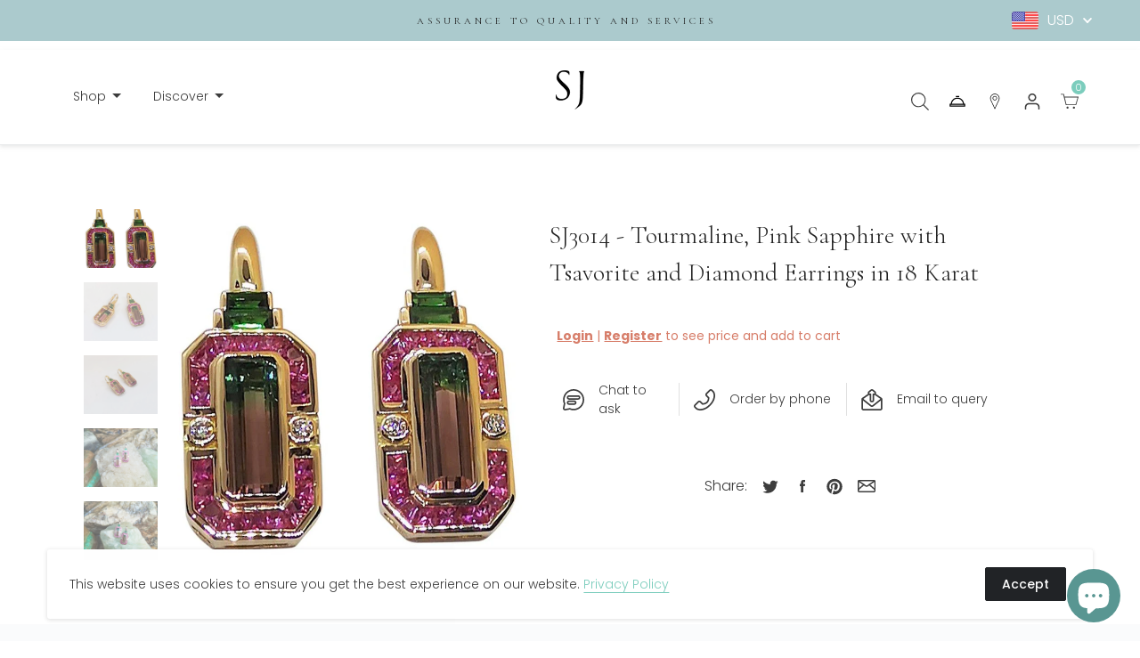

--- FILE ---
content_type: text/html; charset=utf-8
request_url: https://sjjewelry.com/products/tourmaline-pink-sapphire-with-tsavorite-and-diamond-earrings-in-18-karat
body_size: 48022
content:
<!doctype html>
<html class="no-js supports-no-cookies" lang="en">
<head><!--Content in content_for_header -->
<!--LayoutHub-Embed--><link rel="stylesheet" type="text/css" href="data:text/css;base64," media="all">
<!--LH--><!--/LayoutHub-Embed--><meta name="robots" content="index">
  <meta charset="utf-8">
  <meta http-equiv="X-UA-Compatible" content="IE=edge">
  <meta name="viewport" content="width=device-width,initial-scale=1">
  <link rel="canonical" href="https://sjjewelry.com/products/tourmaline-pink-sapphire-with-tsavorite-and-diamond-earrings-in-18-karat">

  
  
  
  


<meta name="robots" content="index">


<meta name="theme-color" content="#ffffff">
<link rel="shortcut icon" href="https://cdn.shopify.com/s/files/1/0651/6047/8946/t/2/assets/zGWOqbqUmZ-logo-001-png.png?v=1655187993" type="image/png">
    


<link rel="preconnect" href="https://cdn.shopify.com" crossorigin/><link rel="preconnect" href="https://cdnjs.cloudflare.com"/><link rel="preconnect" href="https://d3dfaj4bukarbm.cloudfront.net"/><link rel="preconnect" href="https://fonts.gstatic.com" crossorigin/><link rel="preload" href="https://fonts.googleapis.com/css?family=Cormorant+Garamond:300,300italic,regular,italic,500,500italic,600,600italic,700,700italic|Poppins:100,100italic,200,200italic,300,300italic,regular,italic,500,500italic,600,600italic,700,700italic,800,800italic,900,900italic&display=swap" as="style"><link rel="preload" href="https://d1um8515vdn9kb.cloudfront.net/libs/css/owl.carousel.min.css" as="style"/><link rel="preload" href="https://d3dfaj4bukarbm.cloudfront.net/production/static/client/libs/swiper-bundle-2.0.0-es.css" as="style"/><link rel="preload" href="https://d1um8515vdn9kb.cloudfront.net/libs/js/owl.carousel.min.js" as="script"/><link rel="preload" href="https://d3dfaj4bukarbm.cloudfront.net/production/static/client/libs/swiper-bundle-2.0.0-es.js" as="script"/><link rel="preload" href="//sjjewelry.com/cdn/shop/t/2/assets/theme.min.css?v=130069199177030237291669975675" as="style" /><link rel="preload" href="//sjjewelry.com/cdn/shop/t/2/assets/addon.min.css?v=168698331542973641441670223817" as="style" /><link rel="preload" href="//sjjewelry.com/cdn/shop/t/2/assets/theme.min.js?v=62353341607006384471669973227" as="script" /><link rel="preload" href="//sjjewelry.com/cdn/shop/t/2/assets/addon.min.js?v=163235159352633335941670223817" as="script" />


<meta name="robots" content="index">

<title>SJ3014 - Tourmaline, Pink Sapphire with Tsavorite and Diamond Earrings
&ndash; SJ. International</title><meta name="description" content="Bi-Colour Tourmaline 5.75 carats, Pink Sapphire 3.48 carats with Tsavorite 0.62 carats and Diamond 0.17 carats Earrings set in 18 Karat Rose Gold Settings Width: 1.3 cmLength: 3.5 cm ">




<meta name="robots" content="index">

<meta property="og:site_name" content="SJ. International">
<meta property="og:url" content="https://sjjewelry.com/products/tourmaline-pink-sapphire-with-tsavorite-and-diamond-earrings-in-18-karat">
<meta property="og:title" content="SJ3014 - Tourmaline, Pink Sapphire with Tsavorite and Diamond Earrings in 18 Karat">
<meta property="og:type" content="product">
<meta property="og:description" content="Bi-Colour Tourmaline 5.75 carats, Pink Sapphire 3.48 carats with Tsavorite 0.62 carats and Diamond 0.17 carats Earrings set in 18 Karat Rose Gold Settings Width: 1.3 cmLength: 3.5 cm "><meta property="product:availability" content="instock">
  <meta property="product:price:amount" content="5,400.00">
  <meta property="product:price:currency" content="USD"><meta property="og:image" content="http://sjjewelry.com/cdn/shop/products/11532262_master.jpg?v=1660126216">
      <meta property="og:image:secure_url" content="https://sjjewelry.com/cdn/shop/products/11532262_master.jpg?v=1660126216">
      <meta property="og:image:width" content="768">
      <meta property="og:image:height" content="768">
      <meta property="og:image:alt" content="SJ3014 - Tourmaline, Pink Sapphire with Tsavorite and Diamond Earrings in 18 Karat"><meta property="og:image" content="http://sjjewelry.com/cdn/shop/products/JEBITOURcopy1_master.jpg?v=1660126216">
      <meta property="og:image:secure_url" content="https://sjjewelry.com/cdn/shop/products/JEBITOURcopy1_master.jpg?v=1660126216">
      <meta property="og:image:width" content="768">
      <meta property="og:image:height" content="761">
      <meta property="og:image:alt" content="SJ3014 - Tourmaline, Pink Sapphire with Tsavorite and Diamond Earrings in 18 Karat"><meta property="og:image" content="http://sjjewelry.com/cdn/shop/products/IMG_20210212_143056_master.jpg?v=1660126216">
      <meta property="og:image:secure_url" content="https://sjjewelry.com/cdn/shop/products/IMG_20210212_143056_master.jpg?v=1660126216">
      <meta property="og:image:width" content="768">
      <meta property="og:image:height" content="651">
      <meta property="og:image:alt" content="SJ3014 - Tourmaline, Pink Sapphire with Tsavorite and Diamond Earrings in 18 Karat">

<meta name="twitter:site" content="@">
<meta name="twitter:card" content="summary_large_image">
<meta name="twitter:title" content="SJ3014 - Tourmaline, Pink Sapphire with Tsavorite and Diamond Earrings in 18 Karat">
<meta name="twitter:description" content="Bi-Colour Tourmaline 5.75 carats, Pink Sapphire 3.48 carats with Tsavorite 0.62 carats and Diamond 0.17 carats Earrings set in 18 Karat Rose Gold Settings Width: 1.3 cmLength: 3.5 cm ">

<!-- starapps_scripts_start -->
<!-- This code is automatically managed by StarApps Studio -->
<!-- Please contact support@starapps.studio for any help --><!-- starapps_scripts_end -->
<script>window.performance && window.performance.mark && window.performance.mark('shopify.content_for_header.start');</script><meta id="shopify-digital-wallet" name="shopify-digital-wallet" content="/65160478946/digital_wallets/dialog">
<link rel="alternate" type="application/json+oembed" href="https://sjjewelry.com/products/tourmaline-pink-sapphire-with-tsavorite-and-diamond-earrings-in-18-karat.oembed">
<script async="async" src="/checkouts/internal/preloads.js?locale=en-US"></script>
<script id="shopify-features" type="application/json">{"accessToken":"bd98c974ada651924fb77ba63e9bf564","betas":["rich-media-storefront-analytics"],"domain":"sjjewelry.com","predictiveSearch":true,"shopId":65160478946,"locale":"en"}</script>
<script>var Shopify = Shopify || {};
Shopify.shop = "sjjewel2022.myshopify.com";
Shopify.locale = "en";
Shopify.currency = {"active":"USD","rate":"1.0"};
Shopify.country = "US";
Shopify.theme = {"name":"EcomSolid - DO NOT DELETE","id":133475827938,"schema_name":"EcomSolid","schema_version":"1.0.0","theme_store_id":null,"role":"main"};
Shopify.theme.handle = "null";
Shopify.theme.style = {"id":null,"handle":null};
Shopify.cdnHost = "sjjewelry.com/cdn";
Shopify.routes = Shopify.routes || {};
Shopify.routes.root = "/";</script>
<script type="module">!function(o){(o.Shopify=o.Shopify||{}).modules=!0}(window);</script>
<script>!function(o){function n(){var o=[];function n(){o.push(Array.prototype.slice.apply(arguments))}return n.q=o,n}var t=o.Shopify=o.Shopify||{};t.loadFeatures=n(),t.autoloadFeatures=n()}(window);</script>
<script id="shop-js-analytics" type="application/json">{"pageType":"product"}</script>
<script defer="defer" async type="module" src="//sjjewelry.com/cdn/shopifycloud/shop-js/modules/v2/client.init-shop-cart-sync_C5BV16lS.en.esm.js"></script>
<script defer="defer" async type="module" src="//sjjewelry.com/cdn/shopifycloud/shop-js/modules/v2/chunk.common_CygWptCX.esm.js"></script>
<script type="module">
  await import("//sjjewelry.com/cdn/shopifycloud/shop-js/modules/v2/client.init-shop-cart-sync_C5BV16lS.en.esm.js");
await import("//sjjewelry.com/cdn/shopifycloud/shop-js/modules/v2/chunk.common_CygWptCX.esm.js");

  window.Shopify.SignInWithShop?.initShopCartSync?.({"fedCMEnabled":true,"windoidEnabled":true});

</script>
<script>(function() {
  var isLoaded = false;
  function asyncLoad() {
    if (isLoaded) return;
    isLoaded = true;
    var urls = ["https:\/\/app.layouthub.com\/shopify\/layouthub.js?shop=sjjewel2022.myshopify.com","https:\/\/cloudsearch-1f874.kxcdn.com\/shopify.js?srp=\/a\/search\u0026shop=sjjewel2022.myshopify.com","https:\/\/www.improvedcontactform.com\/icf.js?shop=sjjewel2022.myshopify.com"];
    for (var i = 0; i < urls.length; i++) {
      var s = document.createElement('script');
      s.type = 'text/javascript';
      s.async = true;
      s.src = urls[i];
      var x = document.getElementsByTagName('script')[0];
      x.parentNode.insertBefore(s, x);
    }
  };
  if(window.attachEvent) {
    window.attachEvent('onload', asyncLoad);
  } else {
    window.addEventListener('load', asyncLoad, false);
  }
})();</script>
<script id="__st">var __st={"a":65160478946,"offset":25200,"reqid":"90796a16-487b-44a3-a62c-b0ef23681748-1768677511","pageurl":"sjjewelry.com\/products\/tourmaline-pink-sapphire-with-tsavorite-and-diamond-earrings-in-18-karat","u":"1d3fbc66677b","p":"product","rtyp":"product","rid":7830308225250};</script>
<script>window.ShopifyPaypalV4VisibilityTracking = true;</script>
<script id="captcha-bootstrap">!function(){'use strict';const t='contact',e='account',n='new_comment',o=[[t,t],['blogs',n],['comments',n],[t,'customer']],c=[[e,'customer_login'],[e,'guest_login'],[e,'recover_customer_password'],[e,'create_customer']],r=t=>t.map((([t,e])=>`form[action*='/${t}']:not([data-nocaptcha='true']) input[name='form_type'][value='${e}']`)).join(','),a=t=>()=>t?[...document.querySelectorAll(t)].map((t=>t.form)):[];function s(){const t=[...o],e=r(t);return a(e)}const i='password',u='form_key',d=['recaptcha-v3-token','g-recaptcha-response','h-captcha-response',i],f=()=>{try{return window.sessionStorage}catch{return}},m='__shopify_v',_=t=>t.elements[u];function p(t,e,n=!1){try{const o=window.sessionStorage,c=JSON.parse(o.getItem(e)),{data:r}=function(t){const{data:e,action:n}=t;return t[m]||n?{data:e,action:n}:{data:t,action:n}}(c);for(const[e,n]of Object.entries(r))t.elements[e]&&(t.elements[e].value=n);n&&o.removeItem(e)}catch(o){console.error('form repopulation failed',{error:o})}}const l='form_type',E='cptcha';function T(t){t.dataset[E]=!0}const w=window,h=w.document,L='Shopify',v='ce_forms',y='captcha';let A=!1;((t,e)=>{const n=(g='f06e6c50-85a8-45c8-87d0-21a2b65856fe',I='https://cdn.shopify.com/shopifycloud/storefront-forms-hcaptcha/ce_storefront_forms_captcha_hcaptcha.v1.5.2.iife.js',D={infoText:'Protected by hCaptcha',privacyText:'Privacy',termsText:'Terms'},(t,e,n)=>{const o=w[L][v],c=o.bindForm;if(c)return c(t,g,e,D).then(n);var r;o.q.push([[t,g,e,D],n]),r=I,A||(h.body.append(Object.assign(h.createElement('script'),{id:'captcha-provider',async:!0,src:r})),A=!0)});var g,I,D;w[L]=w[L]||{},w[L][v]=w[L][v]||{},w[L][v].q=[],w[L][y]=w[L][y]||{},w[L][y].protect=function(t,e){n(t,void 0,e),T(t)},Object.freeze(w[L][y]),function(t,e,n,w,h,L){const[v,y,A,g]=function(t,e,n){const i=e?o:[],u=t?c:[],d=[...i,...u],f=r(d),m=r(i),_=r(d.filter((([t,e])=>n.includes(e))));return[a(f),a(m),a(_),s()]}(w,h,L),I=t=>{const e=t.target;return e instanceof HTMLFormElement?e:e&&e.form},D=t=>v().includes(t);t.addEventListener('submit',(t=>{const e=I(t);if(!e)return;const n=D(e)&&!e.dataset.hcaptchaBound&&!e.dataset.recaptchaBound,o=_(e),c=g().includes(e)&&(!o||!o.value);(n||c)&&t.preventDefault(),c&&!n&&(function(t){try{if(!f())return;!function(t){const e=f();if(!e)return;const n=_(t);if(!n)return;const o=n.value;o&&e.removeItem(o)}(t);const e=Array.from(Array(32),(()=>Math.random().toString(36)[2])).join('');!function(t,e){_(t)||t.append(Object.assign(document.createElement('input'),{type:'hidden',name:u})),t.elements[u].value=e}(t,e),function(t,e){const n=f();if(!n)return;const o=[...t.querySelectorAll(`input[type='${i}']`)].map((({name:t})=>t)),c=[...d,...o],r={};for(const[a,s]of new FormData(t).entries())c.includes(a)||(r[a]=s);n.setItem(e,JSON.stringify({[m]:1,action:t.action,data:r}))}(t,e)}catch(e){console.error('failed to persist form',e)}}(e),e.submit())}));const S=(t,e)=>{t&&!t.dataset[E]&&(n(t,e.some((e=>e===t))),T(t))};for(const o of['focusin','change'])t.addEventListener(o,(t=>{const e=I(t);D(e)&&S(e,y())}));const B=e.get('form_key'),M=e.get(l),P=B&&M;t.addEventListener('DOMContentLoaded',(()=>{const t=y();if(P)for(const e of t)e.elements[l].value===M&&p(e,B);[...new Set([...A(),...v().filter((t=>'true'===t.dataset.shopifyCaptcha))])].forEach((e=>S(e,t)))}))}(h,new URLSearchParams(w.location.search),n,t,e,['guest_login'])})(!0,!0)}();</script>
<script integrity="sha256-4kQ18oKyAcykRKYeNunJcIwy7WH5gtpwJnB7kiuLZ1E=" data-source-attribution="shopify.loadfeatures" defer="defer" src="//sjjewelry.com/cdn/shopifycloud/storefront/assets/storefront/load_feature-a0a9edcb.js" crossorigin="anonymous"></script>
<script data-source-attribution="shopify.dynamic_checkout.dynamic.init">var Shopify=Shopify||{};Shopify.PaymentButton=Shopify.PaymentButton||{isStorefrontPortableWallets:!0,init:function(){window.Shopify.PaymentButton.init=function(){};var t=document.createElement("script");t.src="https://sjjewelry.com/cdn/shopifycloud/portable-wallets/latest/portable-wallets.en.js",t.type="module",document.head.appendChild(t)}};
</script>
<script data-source-attribution="shopify.dynamic_checkout.buyer_consent">
  function portableWalletsHideBuyerConsent(e){var t=document.getElementById("shopify-buyer-consent"),n=document.getElementById("shopify-subscription-policy-button");t&&n&&(t.classList.add("hidden"),t.setAttribute("aria-hidden","true"),n.removeEventListener("click",e))}function portableWalletsShowBuyerConsent(e){var t=document.getElementById("shopify-buyer-consent"),n=document.getElementById("shopify-subscription-policy-button");t&&n&&(t.classList.remove("hidden"),t.removeAttribute("aria-hidden"),n.addEventListener("click",e))}window.Shopify?.PaymentButton&&(window.Shopify.PaymentButton.hideBuyerConsent=portableWalletsHideBuyerConsent,window.Shopify.PaymentButton.showBuyerConsent=portableWalletsShowBuyerConsent);
</script>
<script data-source-attribution="shopify.dynamic_checkout.cart.bootstrap">document.addEventListener("DOMContentLoaded",(function(){function t(){return document.querySelector("shopify-accelerated-checkout-cart, shopify-accelerated-checkout")}if(t())Shopify.PaymentButton.init();else{new MutationObserver((function(e,n){t()&&(Shopify.PaymentButton.init(),n.disconnect())})).observe(document.body,{childList:!0,subtree:!0})}}));
</script>

<script>window.performance && window.performance.mark && window.performance.mark('shopify.content_for_header.end');</script>



<style>
  .button.account-login-submit {
    background-color: #abcacd !important;
}
  .gt_guarantee-image {
    display: none !important;
}
 .gt_trust-badge {
    visibility: hidden;
    display: none !important;
}
</style>

        
  
  


<script type="text/javascript">
  var __GemSettings = {
    "domain": "sjjewelry.com",
    "currency": "USD",
    "money": "<span class=hide-price-guest>${{amount}}</span>",
    "template_name": "product",
    "cart.item_count": "0"
  }
</script>


  
  

<script src="https://d3dfaj4bukarbm.cloudfront.net/production/static/client/libs/jquery-3.6.0.min.js?v=1.0.0" class="gt_script-jquery" defer></script><script>const $esQueryDom = document.querySelector(".gt_script-jquery");$esQueryDom.onload = function() {window.esQuery = window.jQuery || window.$;}</script><link rel="preconnect" href="https://fonts.gstatic.com"><link class="gt_themefonts" href="https://fonts.googleapis.com/css?family=Cormorant+Garamond:300,300italic,regular,italic,500,500italic,600,600italic,700,700italic|Poppins:100,100italic,200,200italic,300,300italic,regular,italic,500,500italic,600,600italic,700,700italic,800,800italic,900,900italic&display=swap" rel="stylesheet"><link type="text/css" href="https://d1um8515vdn9kb.cloudfront.net/libs/css/owl.carousel.min.css" class="gt_libscript-2" rel="stylesheet"><link type="text/css" href="https://d3dfaj4bukarbm.cloudfront.net/production/static/client/libs/swiper-bundle-2.0.0-es.css" class="gt_libscript-71" rel="stylesheet"><script src="https://d1um8515vdn9kb.cloudfront.net/libs/js/owl.carousel.min.js" class="gt_libscript-1" defer></script><script src="https://d3dfaj4bukarbm.cloudfront.net/production/static/client/libs/swiper-bundle-2.0.0-es.js" class="gt_libscript-70" defer></script><link type="text/css" href="//sjjewelry.com/cdn/shop/t/2/assets/theme.min.css?v=130069199177030237291669975675" rel="stylesheet"><link type="text/css" href="//sjjewelry.com/cdn/shop/t/2/assets/addon.min.css?v=168698331542973641441670223817" rel="stylesheet"><script src="//sjjewelry.com/cdn/shop/t/2/assets/theme.min.js?v=62353341607006384471669973227" defer></script><script src="//sjjewelry.com/cdn/shop/t/2/assets/addon.min.js?v=163235159352633335941670223817" defer></script>

<meta name="robots" content="index">






  
  












    

  
  <script src="//sjjewelry.com/cdn/shop/t/2/assets/ecomsolid-discounts.js?v=97479123724361085301655189625" defer></script>
  


<style id="hide-price-guest-style" type="text/css">
    .hide-price-guest, .hidePrice, .current_price.js-current-price .money, form[action*="/cart/add"] input[type="submit"], form[action*="/cart/add"] button, .shopify-payment-button, .cb_bundles, button.quick-add-btn {
        display:none !important;
    }
    .show-price-guest .hide-price-guest, .show-price-guest .hidePrice, .show-price-guest.product-price  .money, .cart__footer .totals .hide-price-guest, .cart__footer .totals .hidePrice {
        display:inline !important;
    }
    .wp-not-logged-wrapper {
        padding: 8px !important;
        text-align: center !important;
        position: relative;
        z-index: 9999;
    }
    .wp-not-logged-wrapper p {
        margin: 0;
        padding: 0;
    }
    .wp-not-logged-wrapper a {
        text-decoration: underline;
        cursor: pointer;
    } .grid--view-items .full-width-link {margin-bottom: 55px;} .price-separator {display: none;}
</style>


<script>
    var customerIsLogged = false;
    var customerIsLoggedBasic = false;
    var webPandaHidePriceSettings = {"subscription": 1, "hide_price_enabled": true, "message": "{LOGIN} | {REGISTRATION} to see price and add to cart", "message_logged_customers": "The product is not available for your account", "label_login": "Login", "label_registration": "Register", "font_size": 14.0, "style_by_page": false, "font_size_listing_page": 14.0, "font_size_product_page": 14.0, "font_size_search_page": 14.0, "text_color": "#d77e6a", "has_background_color": true, "background_color": "#ffffff", "has_border": false, "border_width": 2.0, "border_color": "#e2a192", "border_radius": 8.0, "has_custom_login": false, "login_url": null, "has_custom_registration": false, "registration_url": null, "by_product_id": false, "by_product_tags": false, "by_collection": false, "product_tags": "", "language_config": "", "by_customer_tags": false, "customer_tags": "", "depth": 5, "depth_on_search": 5, "parent_depth": 3, "parent_depth_on_search": 2, "custom_price_selector": null, "custom_cart_selector": null, "force_hide_on_cart": false, "force_price_selector": null, "redirect_after_login": true}
    
    window.onload = function() {
                        let removeWpPHidePrice = true;
                        let pageScripts = document.getElementsByTagName("script");
                        for (var i = 0; i < pageScripts.length; i++) {
                            if (pageScripts[i].src.includes('assets/hide_main.js')) {
                                removeWpPHidePrice = false;
                            }
                        }
                        if (removeWpPHidePrice) {
                            let appStyle = document.getElementById("hide-price-guest-style");
                            appStyle.remove();
                        }
                    }
</script>
<!-- BEGIN app block: shopify://apps/xo-insert-code/blocks/insert-code-header/72017b12-3679-442e-b23c-5c62460717f5 --><!-- XO-InsertCode Header -->



  
<!-- End: XO-InsertCode Header -->


<!-- END app block --><!-- BEGIN app block: shopify://apps/webpanda-login-to-see-price/blocks/app-embed/e096f673-8110-4907-bc30-a026a34a7e70 -->



<style type="text/css">
    .wp-not-logged-wrapper {
        padding: 8px !important;
        text-align: center !important;
        position: relative;
        z-index: 2;
    }
    .wp-not-logged-wrapper p {
        margin: 0;
        padding: 0;
    }
    .wp-not-logged-wrapper a {
        text-decoration: underline;
        cursor: pointer;
    }

    .price.price--on-sale.show-price-guest .price__sale,
    .show-price-guest.price:not(.price--on-sale) .price__regular,
    .price.price--on-sale .show-price-guest .price__sale,
    .price:not(.price--on-sale) .show-price-guest .price__regular,
    .cart__items .hide-price-guest,
    .mini-cart .hide-price-guest,
    .miniCart .hide-price-guest {
        display: block !important;
    }

    
        
        .hide-price-guest, .hidePrice, .current_price.js-current-price .money, .sticky-cart-button__container .sticky-cart-select, .ppa-prod-container-grid .money, .product-price, .price-area, form[action*="/cart/add"] input[type="submit"], form[action*="/cart/add"] button, .shopify-payment-button, .cb_bundles, button.quick-add-btn, .quickshop-button, .atc--button {
                        display: none !important;
                    }
            .show-price-guest .hide-price-guest, .show-price-guest .hidePrice, .show-price-guest.product-price  .money, .cart__footer .totals .hide-price-guest, .cart__footer .totals .hidePrice, .show-price-guest .sticky-cart-button__container .sticky-cart-select, .show-price-guest  .ppa-prod-container-grid .money, .show-price-guest .product-price, .show-price-guest  .price-area {
                display: inline !important;
            }  .grid--view-items .full-width-link {margin-bottom: 55px;} .price-separator {display: none;}
    
</style>




<script>
    var wpbCustomerIsLogged = false;
    var wpbCustomerIsLoggedBasic = false;
    
        let wpbHidePriceSettings = {"subscription":2,"hide_price_enabled":true,"message":"{LOGIN} | {REGISTRATION} to see price and add to cart","message_logged_customers":"-","label_login":"Login","label_registration":"Register","font_size":14.0,"style_by_page":false,"font_size_listing_page":14.0,"font_size_product_page":14.0,"font_size_search_page":14.0,"text_color":"#d77e6a","has_background_color":true,"background_color":"#ffffff","has_border":false,"border_width":2.0,"border_color":"#e2a192","border_radius":8.0,"has_custom_login":false,"login_url":null,"has_custom_registration":false,"registration_url":null,"by_product_id":false,"by_product_tags":false,"by_collection":false,"product_tags":"","language_config":"[{\"language\":\"fr\",\"message\":\"\",\"loginText\":\"\",\"registerText\":\"\"}]","by_customer_tags":true,"customer_tags":"admin","depth":1,"depth_on_search":5,"depth_on_listings":0,"parent_depth":3,"parent_depth_on_search":2,"custom_price_selector":".sticky-cart-button__container .sticky-cart-select, .ppa-prod-container-grid .money","custom_cart_selector":null,"force_hide_on_cart":false,"force_price_selector":".product-price, .price-area","force_cart_selector":null,"cart_display":null,"quick_view_selector":".product-form__container .product-form__item","variant_selector":null,"redirect_after_login":true};
    
</script>

<!-- END app block --><script src="https://cdn.shopify.com/extensions/7bc9bb47-adfa-4267-963e-cadee5096caf/inbox-1252/assets/inbox-chat-loader.js" type="text/javascript" defer="defer"></script>
<script src="https://cdn.shopify.com/extensions/01997af4-2c29-7dcd-a499-22ba10c48134/hide-price-test-98/assets/hide_main.js" type="text/javascript" defer="defer"></script>
<link href="https://monorail-edge.shopifysvc.com" rel="dns-prefetch">
<script>(function(){if ("sendBeacon" in navigator && "performance" in window) {try {var session_token_from_headers = performance.getEntriesByType('navigation')[0].serverTiming.find(x => x.name == '_s').description;} catch {var session_token_from_headers = undefined;}var session_cookie_matches = document.cookie.match(/_shopify_s=([^;]*)/);var session_token_from_cookie = session_cookie_matches && session_cookie_matches.length === 2 ? session_cookie_matches[1] : "";var session_token = session_token_from_headers || session_token_from_cookie || "";function handle_abandonment_event(e) {var entries = performance.getEntries().filter(function(entry) {return /monorail-edge.shopifysvc.com/.test(entry.name);});if (!window.abandonment_tracked && entries.length === 0) {window.abandonment_tracked = true;var currentMs = Date.now();var navigation_start = performance.timing.navigationStart;var payload = {shop_id: 65160478946,url: window.location.href,navigation_start,duration: currentMs - navigation_start,session_token,page_type: "product"};window.navigator.sendBeacon("https://monorail-edge.shopifysvc.com/v1/produce", JSON.stringify({schema_id: "online_store_buyer_site_abandonment/1.1",payload: payload,metadata: {event_created_at_ms: currentMs,event_sent_at_ms: currentMs}}));}}window.addEventListener('pagehide', handle_abandonment_event);}}());</script>
<script id="web-pixels-manager-setup">(function e(e,d,r,n,o){if(void 0===o&&(o={}),!Boolean(null===(a=null===(i=window.Shopify)||void 0===i?void 0:i.analytics)||void 0===a?void 0:a.replayQueue)){var i,a;window.Shopify=window.Shopify||{};var t=window.Shopify;t.analytics=t.analytics||{};var s=t.analytics;s.replayQueue=[],s.publish=function(e,d,r){return s.replayQueue.push([e,d,r]),!0};try{self.performance.mark("wpm:start")}catch(e){}var l=function(){var e={modern:/Edge?\/(1{2}[4-9]|1[2-9]\d|[2-9]\d{2}|\d{4,})\.\d+(\.\d+|)|Firefox\/(1{2}[4-9]|1[2-9]\d|[2-9]\d{2}|\d{4,})\.\d+(\.\d+|)|Chrom(ium|e)\/(9{2}|\d{3,})\.\d+(\.\d+|)|(Maci|X1{2}).+ Version\/(15\.\d+|(1[6-9]|[2-9]\d|\d{3,})\.\d+)([,.]\d+|)( \(\w+\)|)( Mobile\/\w+|) Safari\/|Chrome.+OPR\/(9{2}|\d{3,})\.\d+\.\d+|(CPU[ +]OS|iPhone[ +]OS|CPU[ +]iPhone|CPU IPhone OS|CPU iPad OS)[ +]+(15[._]\d+|(1[6-9]|[2-9]\d|\d{3,})[._]\d+)([._]\d+|)|Android:?[ /-](13[3-9]|1[4-9]\d|[2-9]\d{2}|\d{4,})(\.\d+|)(\.\d+|)|Android.+Firefox\/(13[5-9]|1[4-9]\d|[2-9]\d{2}|\d{4,})\.\d+(\.\d+|)|Android.+Chrom(ium|e)\/(13[3-9]|1[4-9]\d|[2-9]\d{2}|\d{4,})\.\d+(\.\d+|)|SamsungBrowser\/([2-9]\d|\d{3,})\.\d+/,legacy:/Edge?\/(1[6-9]|[2-9]\d|\d{3,})\.\d+(\.\d+|)|Firefox\/(5[4-9]|[6-9]\d|\d{3,})\.\d+(\.\d+|)|Chrom(ium|e)\/(5[1-9]|[6-9]\d|\d{3,})\.\d+(\.\d+|)([\d.]+$|.*Safari\/(?![\d.]+ Edge\/[\d.]+$))|(Maci|X1{2}).+ Version\/(10\.\d+|(1[1-9]|[2-9]\d|\d{3,})\.\d+)([,.]\d+|)( \(\w+\)|)( Mobile\/\w+|) Safari\/|Chrome.+OPR\/(3[89]|[4-9]\d|\d{3,})\.\d+\.\d+|(CPU[ +]OS|iPhone[ +]OS|CPU[ +]iPhone|CPU IPhone OS|CPU iPad OS)[ +]+(10[._]\d+|(1[1-9]|[2-9]\d|\d{3,})[._]\d+)([._]\d+|)|Android:?[ /-](13[3-9]|1[4-9]\d|[2-9]\d{2}|\d{4,})(\.\d+|)(\.\d+|)|Mobile Safari.+OPR\/([89]\d|\d{3,})\.\d+\.\d+|Android.+Firefox\/(13[5-9]|1[4-9]\d|[2-9]\d{2}|\d{4,})\.\d+(\.\d+|)|Android.+Chrom(ium|e)\/(13[3-9]|1[4-9]\d|[2-9]\d{2}|\d{4,})\.\d+(\.\d+|)|Android.+(UC? ?Browser|UCWEB|U3)[ /]?(15\.([5-9]|\d{2,})|(1[6-9]|[2-9]\d|\d{3,})\.\d+)\.\d+|SamsungBrowser\/(5\.\d+|([6-9]|\d{2,})\.\d+)|Android.+MQ{2}Browser\/(14(\.(9|\d{2,})|)|(1[5-9]|[2-9]\d|\d{3,})(\.\d+|))(\.\d+|)|K[Aa][Ii]OS\/(3\.\d+|([4-9]|\d{2,})\.\d+)(\.\d+|)/},d=e.modern,r=e.legacy,n=navigator.userAgent;return n.match(d)?"modern":n.match(r)?"legacy":"unknown"}(),u="modern"===l?"modern":"legacy",c=(null!=n?n:{modern:"",legacy:""})[u],f=function(e){return[e.baseUrl,"/wpm","/b",e.hashVersion,"modern"===e.buildTarget?"m":"l",".js"].join("")}({baseUrl:d,hashVersion:r,buildTarget:u}),m=function(e){var d=e.version,r=e.bundleTarget,n=e.surface,o=e.pageUrl,i=e.monorailEndpoint;return{emit:function(e){var a=e.status,t=e.errorMsg,s=(new Date).getTime(),l=JSON.stringify({metadata:{event_sent_at_ms:s},events:[{schema_id:"web_pixels_manager_load/3.1",payload:{version:d,bundle_target:r,page_url:o,status:a,surface:n,error_msg:t},metadata:{event_created_at_ms:s}}]});if(!i)return console&&console.warn&&console.warn("[Web Pixels Manager] No Monorail endpoint provided, skipping logging."),!1;try{return self.navigator.sendBeacon.bind(self.navigator)(i,l)}catch(e){}var u=new XMLHttpRequest;try{return u.open("POST",i,!0),u.setRequestHeader("Content-Type","text/plain"),u.send(l),!0}catch(e){return console&&console.warn&&console.warn("[Web Pixels Manager] Got an unhandled error while logging to Monorail."),!1}}}}({version:r,bundleTarget:l,surface:e.surface,pageUrl:self.location.href,monorailEndpoint:e.monorailEndpoint});try{o.browserTarget=l,function(e){var d=e.src,r=e.async,n=void 0===r||r,o=e.onload,i=e.onerror,a=e.sri,t=e.scriptDataAttributes,s=void 0===t?{}:t,l=document.createElement("script"),u=document.querySelector("head"),c=document.querySelector("body");if(l.async=n,l.src=d,a&&(l.integrity=a,l.crossOrigin="anonymous"),s)for(var f in s)if(Object.prototype.hasOwnProperty.call(s,f))try{l.dataset[f]=s[f]}catch(e){}if(o&&l.addEventListener("load",o),i&&l.addEventListener("error",i),u)u.appendChild(l);else{if(!c)throw new Error("Did not find a head or body element to append the script");c.appendChild(l)}}({src:f,async:!0,onload:function(){if(!function(){var e,d;return Boolean(null===(d=null===(e=window.Shopify)||void 0===e?void 0:e.analytics)||void 0===d?void 0:d.initialized)}()){var d=window.webPixelsManager.init(e)||void 0;if(d){var r=window.Shopify.analytics;r.replayQueue.forEach((function(e){var r=e[0],n=e[1],o=e[2];d.publishCustomEvent(r,n,o)})),r.replayQueue=[],r.publish=d.publishCustomEvent,r.visitor=d.visitor,r.initialized=!0}}},onerror:function(){return m.emit({status:"failed",errorMsg:"".concat(f," has failed to load")})},sri:function(e){var d=/^sha384-[A-Za-z0-9+/=]+$/;return"string"==typeof e&&d.test(e)}(c)?c:"",scriptDataAttributes:o}),m.emit({status:"loading"})}catch(e){m.emit({status:"failed",errorMsg:(null==e?void 0:e.message)||"Unknown error"})}}})({shopId: 65160478946,storefrontBaseUrl: "https://sjjewelry.com",extensionsBaseUrl: "https://extensions.shopifycdn.com/cdn/shopifycloud/web-pixels-manager",monorailEndpoint: "https://monorail-edge.shopifysvc.com/unstable/produce_batch",surface: "storefront-renderer",enabledBetaFlags: ["2dca8a86"],webPixelsConfigList: [{"id":"shopify-app-pixel","configuration":"{}","eventPayloadVersion":"v1","runtimeContext":"STRICT","scriptVersion":"0450","apiClientId":"shopify-pixel","type":"APP","privacyPurposes":["ANALYTICS","MARKETING"]},{"id":"shopify-custom-pixel","eventPayloadVersion":"v1","runtimeContext":"LAX","scriptVersion":"0450","apiClientId":"shopify-pixel","type":"CUSTOM","privacyPurposes":["ANALYTICS","MARKETING"]}],isMerchantRequest: false,initData: {"shop":{"name":"SJ. International","paymentSettings":{"currencyCode":"USD"},"myshopifyDomain":"sjjewel2022.myshopify.com","countryCode":"TH","storefrontUrl":"https:\/\/sjjewelry.com"},"customer":null,"cart":null,"checkout":null,"productVariants":[{"price":{"amount":5400.0,"currencyCode":"USD"},"product":{"title":"SJ3014 - Tourmaline, Pink Sapphire with Tsavorite and Diamond Earrings in 18 Karat","vendor":"Unknown","id":"7830308225250","untranslatedTitle":"SJ3014 - Tourmaline, Pink Sapphire with Tsavorite and Diamond Earrings in 18 Karat","url":"\/products\/tourmaline-pink-sapphire-with-tsavorite-and-diamond-earrings-in-18-karat","type":""},"id":"43203993010402","image":{"src":"\/\/sjjewelry.com\/cdn\/shop\/products\/11532262_master.jpg?v=1660126216"},"sku":"SJ3014","title":"Default Title","untranslatedTitle":"Default Title"}],"purchasingCompany":null},},"https://sjjewelry.com/cdn","fcfee988w5aeb613cpc8e4bc33m6693e112",{"modern":"","legacy":""},{"shopId":"65160478946","storefrontBaseUrl":"https:\/\/sjjewelry.com","extensionBaseUrl":"https:\/\/extensions.shopifycdn.com\/cdn\/shopifycloud\/web-pixels-manager","surface":"storefront-renderer","enabledBetaFlags":"[\"2dca8a86\"]","isMerchantRequest":"false","hashVersion":"fcfee988w5aeb613cpc8e4bc33m6693e112","publish":"custom","events":"[[\"page_viewed\",{}],[\"product_viewed\",{\"productVariant\":{\"price\":{\"amount\":5400.0,\"currencyCode\":\"USD\"},\"product\":{\"title\":\"SJ3014 - Tourmaline, Pink Sapphire with Tsavorite and Diamond Earrings in 18 Karat\",\"vendor\":\"Unknown\",\"id\":\"7830308225250\",\"untranslatedTitle\":\"SJ3014 - Tourmaline, Pink Sapphire with Tsavorite and Diamond Earrings in 18 Karat\",\"url\":\"\/products\/tourmaline-pink-sapphire-with-tsavorite-and-diamond-earrings-in-18-karat\",\"type\":\"\"},\"id\":\"43203993010402\",\"image\":{\"src\":\"\/\/sjjewelry.com\/cdn\/shop\/products\/11532262_master.jpg?v=1660126216\"},\"sku\":\"SJ3014\",\"title\":\"Default Title\",\"untranslatedTitle\":\"Default Title\"}}]]"});</script><script>
  window.ShopifyAnalytics = window.ShopifyAnalytics || {};
  window.ShopifyAnalytics.meta = window.ShopifyAnalytics.meta || {};
  window.ShopifyAnalytics.meta.currency = 'USD';
  var meta = {"product":{"id":7830308225250,"gid":"gid:\/\/shopify\/Product\/7830308225250","vendor":"Unknown","type":"","handle":"tourmaline-pink-sapphire-with-tsavorite-and-diamond-earrings-in-18-karat","variants":[{"id":43203993010402,"price":540000,"name":"SJ3014 - Tourmaline, Pink Sapphire with Tsavorite and Diamond Earrings in 18 Karat","public_title":null,"sku":"SJ3014"}],"remote":false},"page":{"pageType":"product","resourceType":"product","resourceId":7830308225250,"requestId":"90796a16-487b-44a3-a62c-b0ef23681748-1768677511"}};
  for (var attr in meta) {
    window.ShopifyAnalytics.meta[attr] = meta[attr];
  }
</script>
<script class="analytics">
  (function () {
    var customDocumentWrite = function(content) {
      var jquery = null;

      if (window.jQuery) {
        jquery = window.jQuery;
      } else if (window.Checkout && window.Checkout.$) {
        jquery = window.Checkout.$;
      }

      if (jquery) {
        jquery('body').append(content);
      }
    };

    var hasLoggedConversion = function(token) {
      if (token) {
        return document.cookie.indexOf('loggedConversion=' + token) !== -1;
      }
      return false;
    }

    var setCookieIfConversion = function(token) {
      if (token) {
        var twoMonthsFromNow = new Date(Date.now());
        twoMonthsFromNow.setMonth(twoMonthsFromNow.getMonth() + 2);

        document.cookie = 'loggedConversion=' + token + '; expires=' + twoMonthsFromNow;
      }
    }

    var trekkie = window.ShopifyAnalytics.lib = window.trekkie = window.trekkie || [];
    if (trekkie.integrations) {
      return;
    }
    trekkie.methods = [
      'identify',
      'page',
      'ready',
      'track',
      'trackForm',
      'trackLink'
    ];
    trekkie.factory = function(method) {
      return function() {
        var args = Array.prototype.slice.call(arguments);
        args.unshift(method);
        trekkie.push(args);
        return trekkie;
      };
    };
    for (var i = 0; i < trekkie.methods.length; i++) {
      var key = trekkie.methods[i];
      trekkie[key] = trekkie.factory(key);
    }
    trekkie.load = function(config) {
      trekkie.config = config || {};
      trekkie.config.initialDocumentCookie = document.cookie;
      var first = document.getElementsByTagName('script')[0];
      var script = document.createElement('script');
      script.type = 'text/javascript';
      script.onerror = function(e) {
        var scriptFallback = document.createElement('script');
        scriptFallback.type = 'text/javascript';
        scriptFallback.onerror = function(error) {
                var Monorail = {
      produce: function produce(monorailDomain, schemaId, payload) {
        var currentMs = new Date().getTime();
        var event = {
          schema_id: schemaId,
          payload: payload,
          metadata: {
            event_created_at_ms: currentMs,
            event_sent_at_ms: currentMs
          }
        };
        return Monorail.sendRequest("https://" + monorailDomain + "/v1/produce", JSON.stringify(event));
      },
      sendRequest: function sendRequest(endpointUrl, payload) {
        // Try the sendBeacon API
        if (window && window.navigator && typeof window.navigator.sendBeacon === 'function' && typeof window.Blob === 'function' && !Monorail.isIos12()) {
          var blobData = new window.Blob([payload], {
            type: 'text/plain'
          });

          if (window.navigator.sendBeacon(endpointUrl, blobData)) {
            return true;
          } // sendBeacon was not successful

        } // XHR beacon

        var xhr = new XMLHttpRequest();

        try {
          xhr.open('POST', endpointUrl);
          xhr.setRequestHeader('Content-Type', 'text/plain');
          xhr.send(payload);
        } catch (e) {
          console.log(e);
        }

        return false;
      },
      isIos12: function isIos12() {
        return window.navigator.userAgent.lastIndexOf('iPhone; CPU iPhone OS 12_') !== -1 || window.navigator.userAgent.lastIndexOf('iPad; CPU OS 12_') !== -1;
      }
    };
    Monorail.produce('monorail-edge.shopifysvc.com',
      'trekkie_storefront_load_errors/1.1',
      {shop_id: 65160478946,
      theme_id: 133475827938,
      app_name: "storefront",
      context_url: window.location.href,
      source_url: "//sjjewelry.com/cdn/s/trekkie.storefront.cd680fe47e6c39ca5d5df5f0a32d569bc48c0f27.min.js"});

        };
        scriptFallback.async = true;
        scriptFallback.src = '//sjjewelry.com/cdn/s/trekkie.storefront.cd680fe47e6c39ca5d5df5f0a32d569bc48c0f27.min.js';
        first.parentNode.insertBefore(scriptFallback, first);
      };
      script.async = true;
      script.src = '//sjjewelry.com/cdn/s/trekkie.storefront.cd680fe47e6c39ca5d5df5f0a32d569bc48c0f27.min.js';
      first.parentNode.insertBefore(script, first);
    };
    trekkie.load(
      {"Trekkie":{"appName":"storefront","development":false,"defaultAttributes":{"shopId":65160478946,"isMerchantRequest":null,"themeId":133475827938,"themeCityHash":"16354412949404338396","contentLanguage":"en","currency":"USD","eventMetadataId":"aa51869b-7164-42cd-8d5e-f112ef3b5744"},"isServerSideCookieWritingEnabled":true,"monorailRegion":"shop_domain","enabledBetaFlags":["65f19447"]},"Session Attribution":{},"S2S":{"facebookCapiEnabled":false,"source":"trekkie-storefront-renderer","apiClientId":580111}}
    );

    var loaded = false;
    trekkie.ready(function() {
      if (loaded) return;
      loaded = true;

      window.ShopifyAnalytics.lib = window.trekkie;

      var originalDocumentWrite = document.write;
      document.write = customDocumentWrite;
      try { window.ShopifyAnalytics.merchantGoogleAnalytics.call(this); } catch(error) {};
      document.write = originalDocumentWrite;

      window.ShopifyAnalytics.lib.page(null,{"pageType":"product","resourceType":"product","resourceId":7830308225250,"requestId":"90796a16-487b-44a3-a62c-b0ef23681748-1768677511","shopifyEmitted":true});

      var match = window.location.pathname.match(/checkouts\/(.+)\/(thank_you|post_purchase)/)
      var token = match? match[1]: undefined;
      if (!hasLoggedConversion(token)) {
        setCookieIfConversion(token);
        window.ShopifyAnalytics.lib.track("Viewed Product",{"currency":"USD","variantId":43203993010402,"productId":7830308225250,"productGid":"gid:\/\/shopify\/Product\/7830308225250","name":"SJ3014 - Tourmaline, Pink Sapphire with Tsavorite and Diamond Earrings in 18 Karat","price":"5400.00","sku":"SJ3014","brand":"Unknown","variant":null,"category":"","nonInteraction":true,"remote":false},undefined,undefined,{"shopifyEmitted":true});
      window.ShopifyAnalytics.lib.track("monorail:\/\/trekkie_storefront_viewed_product\/1.1",{"currency":"USD","variantId":43203993010402,"productId":7830308225250,"productGid":"gid:\/\/shopify\/Product\/7830308225250","name":"SJ3014 - Tourmaline, Pink Sapphire with Tsavorite and Diamond Earrings in 18 Karat","price":"5400.00","sku":"SJ3014","brand":"Unknown","variant":null,"category":"","nonInteraction":true,"remote":false,"referer":"https:\/\/sjjewelry.com\/products\/tourmaline-pink-sapphire-with-tsavorite-and-diamond-earrings-in-18-karat"});
      }
    });


        var eventsListenerScript = document.createElement('script');
        eventsListenerScript.async = true;
        eventsListenerScript.src = "//sjjewelry.com/cdn/shopifycloud/storefront/assets/shop_events_listener-3da45d37.js";
        document.getElementsByTagName('head')[0].appendChild(eventsListenerScript);

})();</script>
<script
  defer
  src="https://sjjewelry.com/cdn/shopifycloud/perf-kit/shopify-perf-kit-3.0.4.min.js"
  data-application="storefront-renderer"
  data-shop-id="65160478946"
  data-render-region="gcp-us-central1"
  data-page-type="product"
  data-theme-instance-id="133475827938"
  data-theme-name="EcomSolid"
  data-theme-version="1.0.0"
  data-monorail-region="shop_domain"
  data-resource-timing-sampling-rate="10"
  data-shs="true"
  data-shs-beacon="true"
  data-shs-export-with-fetch="true"
  data-shs-logs-sample-rate="1"
  data-shs-beacon-endpoint="https://sjjewelry.com/api/collect"
></script>
</head>

<body id="sj3014-tourmaline-pink-sapphire-with-tsavorite-and-diamond-earrings" class="template-product">
  
  
  
<section class="gt_section-6ny9CdvILxbvP5w " data-name="Top Bar "><div class="gt_banner-bg gt_lazyload" style=" background-image: url('')"><div class="gt_overlay"></div></div><div class="gt_container"><div class="gt_atom-6ny9CdvILxbvP5w_boxContainer gt_items--center gt_justify--space-between gt_flex-wrap gt_topbar" data-name="Container" data-attribute="boxContainer" data-class="gt_items--center gt_justify--space-between gt_flex-wrap gt_topbar"><div class="gt_atom-6ny9CdvILxbvP5w_boxContactInfo gt_items--center gt_support-box" data-name="Contact Info Box" data-attribute="boxContactInfo" data-class="gt_items--center gt_support-box"></div><div class="gt_atom-6ny9CdvILxbvP5w_boxShipping gt_items--center gt_shipping-box" data-name="Shipping Box" data-attribute="boxShipping" data-class="gt_items--center gt_shipping-box"><h3 class="gt_atom-6ny9CdvILxbvP5w_textShipping gt_shipping-box--text" data-name="Message" data-attribute="textShipping" data-class="gt_shipping-box--text"><div class="gt_text-wrapper"><div class="gt_box-desc" style="display: inline;"><div style="text-align: center;" data-mce-style="text-align: center;">&nbsp; &nbsp; &nbsp; &nbsp; &nbsp; &nbsp; &nbsp; Assurance to quality and services</div></div></div></h3></div><div class="gt_atom-6ny9CdvILxbvP5w_boxAccount gt_items--center gt_account-box" data-name="Account Box" data-attribute="boxAccount" data-class="gt_items--center gt_account-box"><div hook-currency="true" class="gt_hook-currency"></div></div></div></div></section>



<div class="gt_widget-7cRNOjk7p3r3A5G" data-name="Custom Code - Global">

  <style>
    .force-font{
font-family : 'Lato' !important;
font-weight : normal !important;
}
.force-font-serif{
font-family : 'Cormorant Garamond' !important;
font-weight : initial !important;
}
.gt_product-price--number{
font-family : 'Lato' !important;

}
.gt_element-78518.gt_product-element .gt_product-info .gt_product-price .gt_product-price--current
{
  font-weight : initial !important;

}

.gt_control-pagination-item.swiper-pagination-bullet {
    padding: 0!important;
}
  </style>
  
  <div class="gt_widget_custom_code_inner">
    
  </div>
  <div style="clear: both;"></div>
</div>

<section class="gt_section-HQI1zy829zGz8Vs " data-name="Header ">
  <div class="gt_header-pilot">

    <div class="gt_menu-mobile">
      
        <div class="gt_search_mobile">
          <form action="/search" method="get" role="search" autocomplete="off" autocorrect="off" autocapitalize="off" spellcheck="false" class="search-mobile">
            <div class="gt_search_mobile_content">
              <input type="hidden" name="type" value="product">
              <input class="gt_nav-search-input" name="q" required="required" value="" type="search" placeholder="Search ...">
              <button type="submit">
                <svg class="svg-icon gt_ic-search" xmlns="http://www.w3.org/2000/svg" width="28" height="28" viewBox="0 0 28 28">
                  <path fill="currentColor" fill-rule="evenodd" d="M26.858 28l-7.89-7.889a11.376 11.376 0 0 1-7.51 2.804c-3.06 0-5.938-1.192-8.102-3.356A11.386 11.386 0 0 1 0 11.458C0 8.397 1.192 5.52 3.357 3.357A11.38 11.38 0 0 1 11.459 0c3.06 0 5.936 1.192 8.101 3.357 4.275 4.275 4.458 11.115.55 15.61l7.89 7.89L26.858 28zM11.531 1.647a9.818 9.818 0 0 0-6.989 2.895 9.817 9.817 0 0 0-2.895 6.988 9.816 9.816 0 0 0 2.895 6.988 9.817 9.817 0 0 0 6.99 2.894 9.82 9.82 0 0 0 6.99-2.894c3.853-3.853 3.853-10.124 0-13.977a9.828 9.828 0 0 0-6.99-2.894z">
                  </path>
                </svg>
              </button>

            </div>
          </form>
        </div>
      


        <div id="navbar" class="navbar-collapse collapse">
          <ul class="nav navbar-nav">
            
            
              
                

                <li class="gt_dropdown gt_level1" data-level="1">
                  
                  
                 <div class="gt_menu--mobile">
                  
                    <div class="gt_menu_text">
                  
                    <span>
                      Shop
                    </span>
                  
                    </div>
                  

                    
                      <div class="icon">
                        
                          <svg xmlns="http://www.w3.org/2000/svg" width="6" height="12" viewBox="0 0 6 12" fill="none">
                              <path d="M1 1L5 6L1 11" stroke="#3d3d3d"></path>
                          </svg>
                        
                      </div>
                    
                 </div>
                  
                    
                      <ul class="gt_sub-menu">
                        <li class="gt_dropdown gt_nopad">
                          <div class="gt_menu--mobile gt_nav-mobile">
                            <div class="gt_nav-return">
                              <button class="gt_btn-back" type=" button">
                                <svg xmlns="http://www.w3.org/2000/svg" width="6" height="12" viewBox="0 0 6 12" fill="none">
                                  <path d="M5 11L1 6L5 1" stroke="#3d3d3d"></path>
                                </svg>
                              </button>
                            </div>
                            <span>
                              Shop
                            </span>
                          </div>
                        </li>
                        
                        
                          
                            <li class="gt_dropdown" data-level="2">
                              
                              
                              <div class="gt_menu--mobile ">
                                
                                  <div class="gt_menu_text">
                                
                                  <span>
                                    By Type
                                  </span>
                                
                                  </div>
                                

                                
                                  <div class="icon">
                                    <svg xmlns="http://www.w3.org/2000/svg" width="6" height="12" viewBox="0 0 6 12" fill="none">
                                      <path d="M1 1L5 6L1 11" stroke="#3d3d3d"></path>
                                    </svg>
                                  </div>
                                
                              </div>
                              
                                <ul class="gt_sub-menu gt_childlist">
                                  <li class="gt_dropdown gt_nopad">
                                    <div class="gt_menu--mobile gt_nav-mobile">
                                      <div class="gt_nav-return">
                                        <button class="gt_btn-back" type=" button">
                                          <svg xmlns="http://www.w3.org/2000/svg" width="6" height="12" viewBox="0 0 6 12" fill="none">
                                            <path d="M5 11L1 6L5 1" stroke="#3d3d3d"></path>
                                          </svg>
                                        </button>
                                      </div>
                                      <span>
                                        By Type
                                      </span>
                                    </div>
                                  </li>
                                  
                                  
                                    
                                      <li>
                                        
                                        
                                          
                                        
                                        
                                          <a class="gt_menu--mobile" href="/collections/rings">
                                        
                                          Rings
                                        
                                          </a>
                                        
                                      </li>
                                  
                                    
                                      <li>
                                        
                                        
                                          
                                        
                                        
                                          <a class="gt_menu--mobile" href="/collections/earrings">
                                        
                                          Earrings
                                        
                                          </a>
                                        
                                      </li>
                                  
                                    
                                      <li>
                                        
                                        
                                          
                                        
                                        
                                          <a class="gt_menu--mobile" href="/collections/bracelaces">
                                        
                                          Bracelets
                                        
                                          </a>
                                        
                                      </li>
                                  
                                    
                                      <li>
                                        
                                        
                                          
                                        
                                        
                                          <a class="gt_menu--mobile" href="/collections/necklaces">
                                        
                                          Necklaces
                                        
                                          </a>
                                        
                                      </li>
                                  
                                    
                                      <li>
                                        
                                        
                                          
                                        
                                        
                                          <a class="gt_menu--mobile" href="/collections/pendant">
                                        
                                          Pendant &amp; Brooches
                                        
                                          </a>
                                        
                                      </li>
                                  
                                    
                                      <li>
                                        
                                        
                                          
                                        
                                        
                                          <a class="gt_menu--mobile" href="/collections/cufflinks">
                                        
                                          Cufflinks
                                        
                                          </a>
                                        
                                      </li>
                                  
                                </ul>
                              
                            </li>
                          
                          
                            <li class="gt_dropdown" data-level="2">
                              
                              
                              <div class="gt_menu--mobile ">
                                
                                  <div class="gt_menu_text">
                                
                                  <span>
                                    By Gemstone
                                  </span>
                                
                                  </div>
                                

                                
                                  <div class="icon">
                                    <svg xmlns="http://www.w3.org/2000/svg" width="6" height="12" viewBox="0 0 6 12" fill="none">
                                      <path d="M1 1L5 6L1 11" stroke="#3d3d3d"></path>
                                    </svg>
                                  </div>
                                
                              </div>
                              
                                <ul class="gt_sub-menu gt_childlist">
                                  <li class="gt_dropdown gt_nopad">
                                    <div class="gt_menu--mobile gt_nav-mobile">
                                      <div class="gt_nav-return">
                                        <button class="gt_btn-back" type=" button">
                                          <svg xmlns="http://www.w3.org/2000/svg" width="6" height="12" viewBox="0 0 6 12" fill="none">
                                            <path d="M5 11L1 6L5 1" stroke="#3d3d3d"></path>
                                          </svg>
                                        </button>
                                      </div>
                                      <span>
                                        By Gemstone
                                      </span>
                                    </div>
                                  </li>
                                  
                                  
                                    
                                      <li>
                                        
                                        
                                          
                                        
                                        
                                          <a class="gt_menu--mobile" href="/collections/diamonds">
                                        
                                          Diamond
                                        
                                          </a>
                                        
                                      </li>
                                  
                                    
                                      <li>
                                        
                                        
                                          
                                        
                                        
                                          <a class="gt_menu--mobile" href="/collections/pearl">
                                        
                                          Pearl
                                        
                                          </a>
                                        
                                      </li>
                                  
                                    
                                      <li>
                                        
                                        
                                          
                                        
                                        
                                          <a class="gt_menu--mobile" href="/collections/sapphire">
                                        
                                          Sapphire
                                        
                                          </a>
                                        
                                      </li>
                                  
                                    
                                      <li>
                                        
                                        
                                          
                                        
                                        
                                          <a class="gt_menu--mobile" href="/collections/ruby">
                                        
                                          Ruby
                                        
                                          </a>
                                        
                                      </li>
                                  
                                    
                                      <li>
                                        
                                        
                                          
                                        
                                        
                                          <a class="gt_menu--mobile" href="/collections/emerald">
                                        
                                          Emerald
                                        
                                          </a>
                                        
                                      </li>
                                  
                                    
                                      <li>
                                        
                                        
                                          
                                        
                                        
                                          <a class="gt_menu--mobile" href="/collections/colored-gemstones">
                                        
                                          Colored Gemstone
                                        
                                          </a>
                                        
                                      </li>
                                  
                                </ul>
                              
                            </li>
                          
                          
                            <li class="gt_dropdown" data-level="2">
                              
                              
                              <div class="gt_menu--mobile ">
                                
                                  <div class="gt_menu_text">
                                
                                  <span>
                                    By Metal
                                  </span>
                                
                                  </div>
                                

                                
                                  <div class="icon">
                                    <svg xmlns="http://www.w3.org/2000/svg" width="6" height="12" viewBox="0 0 6 12" fill="none">
                                      <path d="M1 1L5 6L1 11" stroke="#3d3d3d"></path>
                                    </svg>
                                  </div>
                                
                              </div>
                              
                                <ul class="gt_sub-menu gt_childlist">
                                  <li class="gt_dropdown gt_nopad">
                                    <div class="gt_menu--mobile gt_nav-mobile">
                                      <div class="gt_nav-return">
                                        <button class="gt_btn-back" type=" button">
                                          <svg xmlns="http://www.w3.org/2000/svg" width="6" height="12" viewBox="0 0 6 12" fill="none">
                                            <path d="M5 11L1 6L5 1" stroke="#3d3d3d"></path>
                                          </svg>
                                        </button>
                                      </div>
                                      <span>
                                        By Metal
                                      </span>
                                    </div>
                                  </li>
                                  
                                  
                                    
                                      <li>
                                        
                                        
                                          
                                        
                                        
                                          <a class="gt_menu--mobile" href="/collections/gold">
                                        
                                          Gold
                                        
                                          </a>
                                        
                                      </li>
                                  
                                    
                                      <li>
                                        
                                        
                                          
                                        
                                        
                                          <a class="gt_menu--mobile" href="/collections/rose-gold">
                                        
                                          Rose Gold
                                        
                                          </a>
                                        
                                      </li>
                                  
                                    
                                      <li>
                                        
                                        
                                          
                                        
                                        
                                          <a class="gt_menu--mobile" href="/collections/white-gold">
                                        
                                          White Gold
                                        
                                          </a>
                                        
                                      </li>
                                  
                                    
                                      <li>
                                        
                                        
                                          
                                        
                                        
                                          <a class="gt_menu--mobile" href="/collections/platinum">
                                        
                                          Platinum
                                        
                                          </a>
                                        
                                      </li>
                                  
                                </ul>
                              
                            </li>
                          
                          
                            <li class="gt_dropdown" data-level="2">
                              
                              
                              
                              
                              <div class="gt_menu--mobile ">
                                
                                  <a class="gt_menu_text" href="/pages/collection-design-all">
                                
                                  <span>
                                    All Collections
                                  </span>
                                
                                  </a>
                                

                                
                              </div>
                              
                            </li>
                          
                          
                            <li class="gt_dropdown" data-level="2">
                              
                              
                              
                              
                              <div class="gt_menu--mobile ">
                                
                                  <a class="gt_menu_text" href="/collections/all">
                                
                                  <span>
                                    All Products
                                  </span>
                                
                                  </a>
                                

                                
                              </div>
                              
                            </li>
                          
                      </ul>
                    

                  
                </li>
              
                

                <li class="gt_dropdown gt_level1" data-level="1">
                  
                  
                 <div class="gt_menu--mobile">
                  
                    <div class="gt_menu_text">
                  
                    <span>
                      Discover
                    </span>
                  
                    </div>
                  

                    
                      <div class="icon">
                        
                          <svg xmlns="http://www.w3.org/2000/svg" width="6" height="12" viewBox="0 0 6 12" fill="none">
                              <path d="M1 1L5 6L1 11" stroke="#3d3d3d"></path>
                          </svg>
                        
                      </div>
                    
                 </div>
                  
                    
                      <ul class="gt_sub-menu">
                        <li class="gt_dropdown gt_nopad">
                          <div class="gt_menu--mobile gt_nav-mobile">
                            <div class="gt_nav-return">
                              <button class="gt_btn-back" type=" button">
                                <svg xmlns="http://www.w3.org/2000/svg" width="6" height="12" viewBox="0 0 6 12" fill="none">
                                  <path d="M5 11L1 6L5 1" stroke="#3d3d3d"></path>
                                </svg>
                              </button>
                            </div>
                            <span>
                              Discover
                            </span>
                          </div>
                        </li>
                        
                        
                          
                            <li class="gt_dropdown" data-level="2">
                              
                              
                              <div class="gt_menu--mobile ">
                                
                                  <div class="gt_menu_text">
                                
                                  <span>
                                    Information
                                  </span>
                                
                                  </div>
                                

                                
                                  <div class="icon">
                                    <svg xmlns="http://www.w3.org/2000/svg" width="6" height="12" viewBox="0 0 6 12" fill="none">
                                      <path d="M1 1L5 6L1 11" stroke="#3d3d3d"></path>
                                    </svg>
                                  </div>
                                
                              </div>
                              
                                <ul class="gt_sub-menu gt_childlist">
                                  <li class="gt_dropdown gt_nopad">
                                    <div class="gt_menu--mobile gt_nav-mobile">
                                      <div class="gt_nav-return">
                                        <button class="gt_btn-back" type=" button">
                                          <svg xmlns="http://www.w3.org/2000/svg" width="6" height="12" viewBox="0 0 6 12" fill="none">
                                            <path d="M5 11L1 6L5 1" stroke="#3d3d3d"></path>
                                          </svg>
                                        </button>
                                      </div>
                                      <span>
                                        Information
                                      </span>
                                    </div>
                                  </li>
                                  
                                  
                                    
                                      <li>
                                        
                                        
                                          
                                        
                                        
                                          <a class="gt_menu--mobile" href="/blogs/news">
                                        
                                          Blog
                                        
                                          </a>
                                        
                                      </li>
                                  
                                    
                                      <li>
                                        
                                        
                                          
                                        
                                        
                                          <a class="gt_menu--mobile" href="/pages/about">
                                        
                                          Our Story
                                        
                                          </a>
                                        
                                      </li>
                                  
                                    
                                      <li>
                                        
                                        
                                          
                                        
                                        
                                          <a class="gt_menu--mobile" href="/pages/faq-01">
                                        
                                          How to buy
                                        
                                          </a>
                                        
                                      </li>
                                  
                                </ul>
                              
                            </li>
                          
                          
                            <li class="gt_dropdown" data-level="2">
                              
                              
                              <div class="gt_menu--mobile ">
                                
                                  <div class="gt_menu_text">
                                
                                  <span>
                                    Our Store
                                  </span>
                                
                                  </div>
                                

                                
                                  <div class="icon">
                                    <svg xmlns="http://www.w3.org/2000/svg" width="6" height="12" viewBox="0 0 6 12" fill="none">
                                      <path d="M1 1L5 6L1 11" stroke="#3d3d3d"></path>
                                    </svg>
                                  </div>
                                
                              </div>
                              
                                <ul class="gt_sub-menu gt_childlist">
                                  <li class="gt_dropdown gt_nopad">
                                    <div class="gt_menu--mobile gt_nav-mobile">
                                      <div class="gt_nav-return">
                                        <button class="gt_btn-back" type=" button">
                                          <svg xmlns="http://www.w3.org/2000/svg" width="6" height="12" viewBox="0 0 6 12" fill="none">
                                            <path d="M5 11L1 6L5 1" stroke="#3d3d3d"></path>
                                          </svg>
                                        </button>
                                      </div>
                                      <span>
                                        Our Store
                                      </span>
                                    </div>
                                  </li>
                                  
                                  
                                    
                                      <li>
                                        
                                        
                                          
                                        
                                        
                                          <a class="gt_menu--mobile" href="/pages/contact-1#map">
                                        
                                          Location
                                        
                                          </a>
                                        
                                      </li>
                                  
                                    
                                      <li>
                                        
                                        
                                          
                                        
                                        
                                          <a class="gt_menu--mobile" href="/pages/contact-1">
                                        
                                          Contact us
                                        
                                          </a>
                                        
                                      </li>
                                  
                                </ul>
                              
                            </li>
                          
                      </ul>
                    

                  
                </li>
              
            
          </ul>
        </div>
        
    </div>







    <header class="gt_site-header fixheader  " id="header">
      
      
        <h2 class="gt_logo logo_mobile">
          <a href="/" class="img1">
            
              <img class=" gt_lazyload" src="https://cdn.shopify.com/s/files/1/0651/6047/8946/t/2/assets/KGtBUDtXnU-sj-logo-svg-textasset-2at2x-png_10x.png" alt="logo image">

            
          </a>

          <a href="/" class="img2">
            
              <img class=" gt_lazyload" src="https://cdn.shopify.com/s/files/1/0651/6047/8946/t/2/assets/xnluWPbXxh-sj-logo-svg-textasset-2-png_10x.png" alt="SJ Jewelry Logo">

            
          </a>
        </h2>
      
      
        <div class="gt_account_mobile">
          <a href="/account/login">
           <svg width="24" height="24" viewBox="0 0 24 24" fill="none" xmlns="http://www.w3.org/2000/svg">
            <path d="M20 20V18C20 16.9391 19.5786 15.9217 18.8284 15.1716C18.0783 14.4214 17.0609 14 16 14H8C6.93913 14 5.92172 14.4214 5.17157 15.1716C4.42143 15.9217 4 16.9391 4 18V20" stroke="currentColor" stroke-width="1.2" stroke-linecap="round" stroke-linejoin="round"></path>
            <path d="M12 11C14.2091 11 16 9.20914 16 7C16 4.79086 14.2091 3 12 3C9.79086 3 8 4.79086 8 7C8 9.20914 9.79086 11 12 11Z" stroke="currentColor" stroke-width="1.2" stroke-linecap="round" stroke-linejoin="round"></path>
          </svg>
          </a>
       </div>
      
      <div class="gt_cart cart_mobile">
        <a class="gt_show-cart" href="/cart" data-cart="">
          <svg class="svg-icon gt_ic-shopping-car" width="28" height="24" viewBox="0 0 28 24">
            <path fill="currentColor" d="M0.00549316406,0.00341796875 L0,1.31665527 L3.86992452,1.31665527 C5.19152452,6.73894861 7.85501467,17.2152259 7.85501467,17.2152259 C7.92254938,17.481112 8.20782148,17.6966553 8.48322255,17.6966553 L23.7786204,17.6966553 C24.0580354,17.6966553 24.3451532,17.4846551 24.4218708,17.2163022 L28.0056873,4.68035384 C28.0815297,4.41506216 27.923855,4.20000076 27.6389203,4.20000076 L6,4.20000076 C5.63264,2.72049527 4.93469238,0 4.93469238,0 L0.00549316406,0.00341796875 Z M6.38000488,5.60000038 L26.4599915,5.60000038 L23.4200134,16.3766479 L8.98999023,16.3766479 L6.38000488,5.60000038 Z M9,21.68 C9,22.60736 9.75264,23.36 10.68,23.36 C11.60736,23.36 12.36,22.60736 12.36,21.68 C12.36,20.75264 11.60736,20 10.68,20 C9.75264,20 9,20.75264 9,21.68 Z M19,21.68 C19,22.60736 19.75264,23.36 20.68,23.36 C21.60736,23.36 22.36,22.60736 22.36,21.68 C22.36,20.75264 21.60736,20 20.68,20 C19.75264,20 19,20.75264 19,21.68 Z"></path>
          </svg>
          <span class="gt_cart-count">0</span>
        </a>
      </div>
      

      
      <div id="navbar" class="navbar-collapse collapse">
        <ul class="nav navbar-nav">
          
          
            
              

              
              
                
                
                  
                
              
                
                
                  
                
              

              

              <li class="active  ">
                
                

                <!--Level 1: when no pick link or link value = # => remove href -->
                <a class="sub_menu_l1 no_link">
                  <span>
                    Shop
                  </span>

                  
                    <div class="icon">
                      <svg xmlns="http://www.w3.org/2000/svg" width="10" height="5" viewBox="0 0 10 5" fill="#3d3d3d">
                        <path d="M10 0H0L5 5L10 0Z" fill="#3d3d3d"></path>
                      </svg>
                    </div>
                  
                </a>

                
                  
                  
                  
                    
                    
                      
                    
                  
                    
                    
                      
                    
                  
                    
                    
                      
                    
                  
                    
                    
                  
                    
                    
                  

                  

                  
                  
                  

                  
                  
                    <ul class="gt_pt--medium gt_sub-menu ">
                      <div class="gt_pr--small gt_flex-wrap menu_nav">
                        
                          
                          <li class="gt_pr--small gt_pl--small">
                            
                            

                            <!--Level 2: when no pick link or link value = # => remove href -->
                            <a class="gt_subheading title_menu no_link">
                              <span>
                                By Type
                              </span>
                            </a>

                            
                              <ul class="gt_flex-wrap gt_childlist">
                                
                                
                                  
                                  <li class="li_l3">
                                    
                                    
                                      
                                    

                                      <!--Level 3: when no pick link or link value = # => remove href -->
                                      <a class="" href="/collections/rings">
                                        <span>
                                          Rings
                                        </span>
                                      </a>
                                  </li>
                                
                                  
                                  <li class="li_l3">
                                    
                                    
                                      
                                    

                                      <!--Level 3: when no pick link or link value = # => remove href -->
                                      <a class="" href="/collections/earrings">
                                        <span>
                                          Earrings
                                        </span>
                                      </a>
                                  </li>
                                
                                  
                                  <li class="li_l3">
                                    
                                    
                                      
                                    

                                      <!--Level 3: when no pick link or link value = # => remove href -->
                                      <a class="" href="/collections/bracelaces">
                                        <span>
                                          Bracelets
                                        </span>
                                      </a>
                                  </li>
                                
                                  
                                  <li class="li_l3">
                                    
                                    
                                      
                                    

                                      <!--Level 3: when no pick link or link value = # => remove href -->
                                      <a class="" href="/collections/necklaces">
                                        <span>
                                          Necklaces
                                        </span>
                                      </a>
                                  </li>
                                
                                  
                                  <li class="li_l3">
                                    
                                    
                                      
                                    

                                      <!--Level 3: when no pick link or link value = # => remove href -->
                                      <a class="" href="/collections/pendant">
                                        <span>
                                          Pendant &amp; Brooches
                                        </span>
                                      </a>
                                  </li>
                                
                                  
                                  <li class="li_l3">
                                    
                                    
                                      
                                    

                                      <!--Level 3: when no pick link or link value = # => remove href -->
                                      <a class="" href="/collections/cufflinks">
                                        <span>
                                          Cufflinks
                                        </span>
                                      </a>
                                  </li>
                                
                              </ul>
                            
                          </li>
                        
                          
                          <li class="gt_pr--small gt_pl--small">
                            
                            

                            <!--Level 2: when no pick link or link value = # => remove href -->
                            <a class="gt_subheading title_menu no_link">
                              <span>
                                By Gemstone
                              </span>
                            </a>

                            
                              <ul class="gt_flex-wrap gt_childlist">
                                
                                
                                  
                                  <li class="li_l3">
                                    
                                    
                                      
                                    

                                      <!--Level 3: when no pick link or link value = # => remove href -->
                                      <a class="" href="/collections/diamonds">
                                        <span>
                                          Diamond
                                        </span>
                                      </a>
                                  </li>
                                
                                  
                                  <li class="li_l3">
                                    
                                    
                                      
                                    

                                      <!--Level 3: when no pick link or link value = # => remove href -->
                                      <a class="" href="/collections/pearl">
                                        <span>
                                          Pearl
                                        </span>
                                      </a>
                                  </li>
                                
                                  
                                  <li class="li_l3">
                                    
                                    
                                      
                                    

                                      <!--Level 3: when no pick link or link value = # => remove href -->
                                      <a class="" href="/collections/sapphire">
                                        <span>
                                          Sapphire
                                        </span>
                                      </a>
                                  </li>
                                
                                  
                                  <li class="li_l3">
                                    
                                    
                                      
                                    

                                      <!--Level 3: when no pick link or link value = # => remove href -->
                                      <a class="" href="/collections/ruby">
                                        <span>
                                          Ruby
                                        </span>
                                      </a>
                                  </li>
                                
                                  
                                  <li class="li_l3">
                                    
                                    
                                      
                                    

                                      <!--Level 3: when no pick link or link value = # => remove href -->
                                      <a class="" href="/collections/emerald">
                                        <span>
                                          Emerald
                                        </span>
                                      </a>
                                  </li>
                                
                                  
                                  <li class="li_l3">
                                    
                                    
                                      
                                    

                                      <!--Level 3: when no pick link or link value = # => remove href -->
                                      <a class="" href="/collections/colored-gemstones">
                                        <span>
                                          Colored Gemstone
                                        </span>
                                      </a>
                                  </li>
                                
                              </ul>
                            
                          </li>
                        
                          
                          <li class="gt_pr--small gt_pl--small">
                            
                            

                            <!--Level 2: when no pick link or link value = # => remove href -->
                            <a class="gt_subheading title_menu no_link">
                              <span>
                                By Metal
                              </span>
                            </a>

                            
                              <ul class="gt_flex-wrap gt_childlist">
                                
                                
                                  
                                  <li class="li_l3">
                                    
                                    
                                      
                                    

                                      <!--Level 3: when no pick link or link value = # => remove href -->
                                      <a class="" href="/collections/gold">
                                        <span>
                                          Gold
                                        </span>
                                      </a>
                                  </li>
                                
                                  
                                  <li class="li_l3">
                                    
                                    
                                      
                                    

                                      <!--Level 3: when no pick link or link value = # => remove href -->
                                      <a class="" href="/collections/rose-gold">
                                        <span>
                                          Rose Gold
                                        </span>
                                      </a>
                                  </li>
                                
                                  
                                  <li class="li_l3">
                                    
                                    
                                      
                                    

                                      <!--Level 3: when no pick link or link value = # => remove href -->
                                      <a class="" href="/collections/white-gold">
                                        <span>
                                          White Gold
                                        </span>
                                      </a>
                                  </li>
                                
                                  
                                  <li class="li_l3">
                                    
                                    
                                      
                                    

                                      <!--Level 3: when no pick link or link value = # => remove href -->
                                      <a class="" href="/collections/platinum">
                                        <span>
                                          Platinum
                                        </span>
                                      </a>
                                  </li>
                                
                              </ul>
                            
                          </li>
                        
                          
                          <li class="gt_pr--small gt_pl--small">
                            
                            
                              
                            

                            <!--Level 2: when no pick link or link value = # => remove href -->
                            <a class="gt_subheading title_menu" href="/pages/collection-design-all">
                              <span>
                                All Collections
                              </span>
                            </a>

                            
                          </li>
                        
                          
                          <li class="gt_pr--small gt_pl--small">
                            
                            
                              
                            

                            <!--Level 2: when no pick link or link value = # => remove href -->
                            <a class="gt_subheading title_menu" href="/collections/all">
                              <span>
                                All Products
                              </span>
                            </a>

                            
                          </li>
                        
                      </div>

                      
                      
                        <div class="gt_pr--small gt_pl--small menu_item_product">
                          
                          

                          <a>
                            <li class="item_product">
                              <div class="item_product_content">
                                <div class="image_product">
                                  
                                  
                                    
                                  

                                  
                                  
                                    
                                  

                                  
                                  

                                  
                                  

                                  <img class=" gt_lazyload" src="https://cdn.shopify.com/s/files/1/0651/6047/8946/t/2/assets/MBDORPdFSW-ad-sj-custom-jpg_20x.jpg" alt="Image Product">
                                </div>

                                <p class="gt_name">
                                  
                                </p>

                                <p class="gt_mess">
                                  
                                </p>
                              </div>
                            </li>
                          </a>
                        </div>
                      
                    </ul>
                  

                
              </li>
            
              

              
              
                
                
                  
                
              
                
                
                  
                
              

              

              <li class="active  typeParentSubMenu">
                
                

                <!--Level 1: when no pick link or link value = # => remove href -->
                <a class="sub_menu_l1 no_link">
                  <span>
                    Discover
                  </span>

                  
                    <div class="icon">
                      <svg xmlns="http://www.w3.org/2000/svg" width="10" height="5" viewBox="0 0 10 5" fill="#3d3d3d">
                        <path d="M10 0H0L5 5L10 0Z" fill="#3d3d3d"></path>
                      </svg>
                    </div>
                  
                </a>

                
                  
                  
                  
                    
                    
                      
                    
                  
                    
                    
                      
                    
                  

                  

                  
                  
                  

                  
                  
                    <ul class="gt_pt--medium gt_sub-menu typeSubMenu">
                      <div class="gt_pr--small gt_flex-wrap menu_nav">
                        
                          
                          <li class="gt_pr--small gt_pl--small">
                            
                            

                            <!--Level 2: when no pick link or link value = # => remove href -->
                            <a class="gt_subheading title_menu no_link">
                              <span>
                                Information
                              </span>
                            </a>

                            
                              <ul class="gt_flex-wrap gt_childlist">
                                
                                
                                  
                                  <li class="li_l3">
                                    
                                    
                                      
                                    

                                      <!--Level 3: when no pick link or link value = # => remove href -->
                                      <a class="" href="/blogs/news">
                                        <span>
                                          Blog
                                        </span>
                                      </a>
                                  </li>
                                
                                  
                                  <li class="li_l3">
                                    
                                    
                                      
                                    

                                      <!--Level 3: when no pick link or link value = # => remove href -->
                                      <a class="" href="/pages/about">
                                        <span>
                                          Our Story
                                        </span>
                                      </a>
                                  </li>
                                
                                  
                                  <li class="li_l3">
                                    
                                    
                                      
                                    

                                      <!--Level 3: when no pick link or link value = # => remove href -->
                                      <a class="" href="/pages/faq-01">
                                        <span>
                                          How to buy
                                        </span>
                                      </a>
                                  </li>
                                
                              </ul>
                            
                          </li>
                        
                          
                          <li class="gt_pr--small gt_pl--small">
                            
                            

                            <!--Level 2: when no pick link or link value = # => remove href -->
                            <a class="gt_subheading title_menu no_link">
                              <span>
                                Our Store
                              </span>
                            </a>

                            
                              <ul class="gt_flex-wrap gt_childlist">
                                
                                
                                  
                                  <li class="li_l3">
                                    
                                    
                                      
                                    

                                      <!--Level 3: when no pick link or link value = # => remove href -->
                                      <a class="" href="/pages/contact-1#map">
                                        <span>
                                          Location
                                        </span>
                                      </a>
                                  </li>
                                
                                  
                                  <li class="li_l3">
                                    
                                    
                                      
                                    

                                      <!--Level 3: when no pick link or link value = # => remove href -->
                                      <a class="" href="/pages/contact-1">
                                        <span>
                                          Contact us
                                        </span>
                                      </a>
                                  </li>
                                
                              </ul>
                            
                          </li>
                        
                      </div>

                      
                      
                        <div class="gt_pr--small gt_pl--small menu_item_product">
                          
                          

                          <a>
                            <li class="item_product">
                              <div class="item_product_content">
                                <div class="image_product">
                                  
                                  
                                    
                                  

                                  
                                  
                                    
                                  

                                  
                                  

                                  
                                  
                                    
                                  

                                  <img class=" gt_lazyload" src="https://cdn.shopify.com/s/files/1/0651/6047/8946/t/2/assets/sPcrKRgfVD-1656519071600-custom-jpg_20x.jpg" alt="Assurance to quality and service">
                                </div>

                                <p class="gt_name">
                                  
                                </p>

                                <p class="gt_mess">
                                  </p><h6 class="force-font-serif">Assurance to quality and service</h6>
                                <p></p>
                              </div>
                            </li>
                          </a>
                        </div>
                      
                    </ul>
                  

                
              </li>
            
          
        </ul>
      </div>

      
        <h2 class="gt_logo logo_desktop">
          <a href="/" class="gt_heading img1">
            
              <img class=" gt_lazyload" src="https://cdn.shopify.com/s/files/1/0651/6047/8946/t/2/assets/KGtBUDtXnU-sj-logo-svg-textasset-2at2x-png_10x.png" alt="logo image">
            
          </a>
          <a href="/" class="img2">
            
              <img class=" gt_lazyload" src="https://cdn.shopify.com/s/files/1/0651/6047/8946/t/2/assets/xnluWPbXxh-sj-logo-svg-textasset-2-png_10x.png" alt="SJ Jewelry Logo">
            
          </a>
        </h2>
      
      <div class="gt_header-tools ">
        <ul class="gt_tool tool_desktop">
          <li class="gt_usd">
            <div data-currency=""></div>
          </li>
          
            <li class="gt_search">
              <a class="gt_show-search">
                <svg class="svg-icon gt_ic-search" xmlns="http://www.w3.org/2000/svg" width="28" height="28" viewBox="0 0 28 28">
                  <path fill="currentColor" fill-rule="evenodd" d="M26.858 28l-7.89-7.889a11.376 11.376 0 0 1-7.51 2.804c-3.06 0-5.938-1.192-8.102-3.356A11.386 11.386 0 0 1 0 11.458C0 8.397 1.192 5.52 3.357 3.357A11.38 11.38 0 0 1 11.459 0c3.06 0 5.936 1.192 8.101 3.357 4.275 4.275 4.458 11.115.55 15.61l7.89 7.89L26.858 28zM11.531 1.647a9.818 9.818 0 0 0-6.989 2.895 9.817 9.817 0 0 0-2.895 6.988 9.816 9.816 0 0 0 2.895 6.988 9.817 9.817 0 0 0 6.99 2.894 9.82 9.82 0 0 0 6.99-2.894c3.853-3.853 3.853-10.124 0-13.977a9.828 9.828 0 0 0-6.99-2.894z">
                  </path>
                </svg>
              </a>
            </li>
          

          <li class="gt_login">
              <a href="/pages/about">
<svg viewBox="0 0 32 32" xmlns="http://www.w3.org/2000/svg"><path d="M 13 6 L 13 8 L 19 8 L 19 6 Z M 16 9 C 9.703125 9 4.574219 13.839844 4.0625 20 L 2 20 L 2 25 L 30 25 L 30 20 L 27.9375 20 C 27.425781 13.839844 22.296875 9 16 9 Z M 16 11 C 21.226563 11 25.445313 14.914063 25.9375 20 L 6.0625 20 C 6.554688 14.914063 10.773438 11 16 11 Z M 4 22 L 28 22 L 28 23 L 4 23 Z"></path></svg>           </a></li><a href="/pages/about">
           </a><li class="gt_login"><a href="/pages/about">
              </a><a href="/pages/contact-1">
  <svg height="512px" id="Layer_1" style="enable-background:new 0 0 512 512;" version="1.1" viewBox="0 0 512 512" width="512px" xml:space="preserve" xmlns="http://www.w3.org/2000/svg" xmlns:xlink="http://www.w3.org/1999/xlink"><g><path d="M256,32c-74,0-134.2,58.7-134.2,132.7c0,16.4,3.5,34.3,9.8,50.4l-0.1,0l0.6,1.2l0,0c0.5,1.1,1,2.2,1.5,3.3L256,480   l121.8-259.1l0.6-1.2c0.5-1.1,1.1-2.2,1.6-3.4l0.4-1.1c6.5-16.1,9.8-33.1,9.8-50.3C390.2,90.7,330,32,256,32z M365.1,209.4   l-0.2,0.5c-0.3,0.6-0.6,1.3-0.9,1.9l-1,2.1L256,441.3L148.9,213.9l-0.9-2c-0.3-0.6-0.6-1.2-0.8-1.8c-5.9-14.5-9.1-30.6-9.1-45.4   c0-65,52.9-116.5,118-116.5s118,51.4,118,116.5C374,179.9,371,194.9,365.1,209.4z"></path><path d="M256,96c-35.3,0-64,28.7-64,64s28.7,64,64,64s64-28.7,64-64S291.3,96,256,96z M256,206.9c-25.9,0-46.9-21-46.9-46.9   c0-25.9,21-46.9,46.9-46.9c25.9,0,46.9,21,46.9,46.9C302.9,185.9,281.9,206.9,256,206.9z"></path></g></svg>
              </a>
            </li>          
          
            <li class="gt_login">
              <a href="/account/login">
                <svg width="24" height="24" viewBox="0 0 24 24" fill="none" xmlns="http://www.w3.org/2000/svg">
                  <path fill-rule="evenodd" clip-rule="evenodd" d="M3.63417 15.7075C4.65336 14.6505 6.04319 14.05 7.5 14.05H16.5C17.9568 14.05 19.3466 14.6505 20.3658 15.7075C21.3839 16.7632 21.95 18.188 21.95 19.6667V22C21.95 22.5247 21.5247 22.95 21 22.95C20.4753 22.95 20.05 22.5247 20.05 22V19.6667C20.05 18.6701 19.6679 17.7209 18.9981 17.0263C18.3295 16.3329 17.4301 15.95 16.5 15.95H7.5C6.56986 15.95 5.67051 16.3329 5.00187 17.0263C4.3321 17.7209 3.95 18.6701 3.95 19.6667V22C3.95 22.5247 3.52467 22.95 3 22.95C2.47533 22.95 2.05 22.5247 2.05 22V19.6667C2.05 18.188 2.61612 16.7632 3.63417 15.7075Z" fill="currentColor"></path>
                  <path fill-rule="evenodd" clip-rule="evenodd" d="M12 2.95005C10.0394 2.95005 8.45 4.53944 8.45 6.50005C8.45 8.46066 10.0394 10.05 12 10.05C13.9606 10.05 15.55 8.46066 15.55 6.50005C15.55 4.53944 13.9606 2.95005 12 2.95005ZM6.55 6.50005C6.55 3.4901 8.99005 1.05005 12 1.05005C15.01 1.05005 17.45 3.4901 17.45 6.50005C17.45 9.51 15.01 11.95 12 11.95C8.99005 11.95 6.55 9.51 6.55 6.50005Z" fill="currentColor"></path>
                </svg>
              </a>
            </li>
          
          <li class="gt_cart">
            <a class="gt_show-cart" href="/cart" data-cart="">
              <svg class="svg-icon gt_ic-shopping-cart" width="28" height="24" viewBox="0 0 28 24">
                <path fill="currentColor" d="M0.00549316406,0.00341796875 L0,1.31665527 L3.86992452,1.31665527 C5.19152452,6.73894861 7.85501467,17.2152259 7.85501467,17.2152259 C7.92254938,17.481112 8.20782148,17.6966553 8.48322255,17.6966553 L23.7786204,17.6966553 C24.0580354,17.6966553 24.3451532,17.4846551 24.4218708,17.2163022 L28.0056873,4.68035384 C28.0815297,4.41506216 27.923855,4.20000076 27.6389203,4.20000076 L6,4.20000076 C5.63264,2.72049527 4.93469238,0 4.93469238,0 L0.00549316406,0.00341796875 Z M6.38000488,5.60000038 L26.4599915,5.60000038 L23.4200134,16.3766479 L8.98999023,16.3766479 L6.38000488,5.60000038 Z M9,21.68 C9,22.60736 9.75264,23.36 10.68,23.36 C11.60736,23.36 12.36,22.60736 12.36,21.68 C12.36,20.75264 11.60736,20 10.68,20 C9.75264,20 9,20.75264 9,21.68 Z M19,21.68 C19,22.60736 19.75264,23.36 20.68,23.36 C21.60736,23.36 22.36,22.60736 22.36,21.68 C22.36,20.75264 21.60736,20 20.68,20 C19.75264,20 19,20.75264 19,21.68 Z"></path>
              </svg>
              <span class="gt_cart-count">0</span>
            </a>
          </li>

        </ul>

        <div class="medium-up--hide gt_show-menu gt_toggle-menus">
          <div class="gt_toggle-menus-lines">
            <span></span>
            <span></span>
            <span></span>
            <span></span>
          </div>
        </div>
      </div>

      
        <div class="gt_nav-search search_desktop">
          <div class="gt_nav-search-overlay nav_search_desktop">
            <div class="gt_nav-search-container">
              <form action="/search" method="get" class="gt_search-form" role="search" autocomplete="off" autocorrect="off" autocapitalize="off" spellcheck="false" maxlength="250">

                <div class="gt_inputGroup">
                  <div class="gt_svg-icon">
                    <svg xmlns="http://www.w3.org/2000/svg" width="20" height="20" viewBox="0 0 27 27" fill="none">
                      <path d="M10.2313 20.2428C8.24595 20.2465 6.30414 19.6609 4.65182 18.5602C2.9995 17.4595 1.711 15.8932 0.949516 14.0597C0.188033 12.2261 -0.0121774 10.2079 0.374241 8.26046C0.760659 6.31305 1.71632 4.52413 3.1202 3.12026C4.52407 1.71638 6.31299 0.76072 8.2604 0.374302C10.2078 -0.0121164 12.2261 0.188094 14.0596 0.949577C15.8932 1.71106 17.4595 2.99956 18.5602 4.65188C19.6609 6.3042 20.2465 8.24602 20.2428 10.2314C20.2378 12.8851 19.1814 15.4286 17.305 17.3051C15.4286 19.1815 12.885 20.2379 10.2313 20.2428ZM10.2322 1.71377C8.54663 1.7099 6.89785 2.20617 5.4945 3.13978C4.09115 4.07339 2.99633 5.40236 2.34862 6.95848C1.70091 8.51459 1.52943 10.2279 1.85588 11.8815C2.18233 13.5351 2.99204 15.0547 4.18252 16.2479C5.373 17.4412 6.89073 18.2544 8.54359 18.5846C10.1964 18.9149 11.9101 18.7473 13.4677 18.1032C15.0253 17.4591 16.3568 16.3673 17.2937 14.9661C18.2305 13.5649 18.7306 11.9173 18.7306 10.2318C18.7306 7.97604 17.8358 5.81242 16.2426 4.21555C14.6494 2.61868 12.4879 1.71896 10.2322 1.71377Z" fill="#3d3d3d" stroke="#3d3d3d" stroke-width="0.4"></path>
                      <path d="M26.0587 26.8006L26.0502 26.7999L26.0416 26.8C25.9441 26.8012 25.8474 26.782 25.7578 26.7436C25.6682 26.7052 25.5876 26.6484 25.5213 26.577L25.5214 26.5769L25.516 26.5716L16.242 17.3167L16.242 17.3167L16.2415 17.3162C16.1707 17.2459 16.1144 17.1623 16.076 17.0702C16.0376 16.978 16.0179 16.8792 16.0179 16.7794C16.0179 16.6796 16.0376 16.5808 16.076 16.4886C16.1143 16.3967 16.1704 16.3132 16.2411 16.243C16.3824 16.1047 16.5722 16.0273 16.7699 16.0273C16.9676 16.0273 17.1575 16.1047 17.2987 16.243C17.2989 16.2431 17.2991 16.2433 17.2992 16.2434L26.6297 25.5165L26.6296 25.5166L26.6338 25.5205C26.7053 25.5876 26.7623 25.6687 26.8013 25.7587C26.8403 25.8488 26.8604 25.9458 26.8604 26.0439C26.8604 26.142 26.8403 26.2391 26.8013 26.3291C26.7623 26.4191 26.7053 26.5002 26.6338 26.5674L26.6285 26.5723L26.6237 26.5776C26.5524 26.6548 26.4645 26.715 26.3667 26.7536C26.2689 26.7923 26.1636 26.8083 26.0587 26.8006Z" fill="#3d3d3d" stroke="#3d3d3d" stroke-width="0.4"></path>
                    </svg>
                  </div>

                  <input type="hidden" name="type" value="product">
                  <input class="gt_nav-search-input" name="q" type="search" placeholder="Search ..." value="">

                  <a class="gt_close">
                    <svg width="15" height="15" viewBox="0 0 21 21" fill="none" xmlns="http://www.w3.org/2000/svg">
                      <path d="M20 1L1 20" stroke="#3d3d3d" stroke-width="2" stroke-linecap="round" stroke-linejoin="round"></path>
                      <path d="M20 20L1 1" stroke="#3d3d3d" stroke-width="2" stroke-linecap="round" stroke-linejoin="round"></path>
                    </svg>
                    </a>

                </div>
              </form>
              <div id="search-results" class="results"></div>
            </div>
          </div>
        </div>
      
    </header>

  </div>
</section>


  <main role="main" id="MainContent" >
    <!--LayoutHub-Workspace-Start-->
  
<section class="gt_section-8h0gglAiUNVB1qE" data-name="Product Details" keyword="product"><div class="gt_background gt_lazyload" style=" background-image: url('')"><div class="gt_overlay"></div></div>
  
    
<script type="application/json" class="ProductJson" data-id="7830308225250" data-variant="43203993010402">
      {"id":7830308225250,"title":"SJ3014 - Tourmaline, Pink Sapphire with Tsavorite and Diamond Earrings in 18 Karat","handle":"tourmaline-pink-sapphire-with-tsavorite-and-diamond-earrings-in-18-karat","description":"\u003cp\u003e\u003cbr\u003eBi-Colour Tourmaline 5.75 carats, Pink Sapphire 3.48 carats with Tsavorite 0.62 carats and Diamond 0.17 carats Earrings set in 18 Karat Rose Gold Settings \u003c\/p\u003e\u003cp\u003eWidth: 1.3 cm\u003c\/p\u003e\u003cp\u003eLength: 3.5 cm \u003c\/p\u003e","published_at":"2022-08-10T17:10:11+07:00","created_at":"2022-08-10T17:10:15+07:00","vendor":"Unknown","type":"","tags":[],"price":540000,"price_min":540000,"price_max":540000,"available":true,"price_varies":false,"compare_at_price":null,"compare_at_price_min":0,"compare_at_price_max":0,"compare_at_price_varies":false,"variants":[{"id":43203993010402,"title":"Default Title","option1":"Default Title","option2":null,"option3":null,"sku":"SJ3014","requires_shipping":true,"taxable":true,"featured_image":null,"available":true,"name":"SJ3014 - Tourmaline, Pink Sapphire with Tsavorite and Diamond Earrings in 18 Karat","public_title":null,"options":["Default Title"],"price":540000,"weight":0,"compare_at_price":null,"inventory_management":"shopify","barcode":"","requires_selling_plan":false,"selling_plan_allocations":[]}],"images":["\/\/sjjewelry.com\/cdn\/shop\/products\/11532262_master.jpg?v=1660126216","\/\/sjjewelry.com\/cdn\/shop\/products\/JEBITOURcopy1_master.jpg?v=1660126216","\/\/sjjewelry.com\/cdn\/shop\/products\/IMG_20210212_143056_master.jpg?v=1660126216","\/\/sjjewelry.com\/cdn\/shop\/products\/IMG_20210212_114604_master.jpg?v=1660126216","\/\/sjjewelry.com\/cdn\/shop\/products\/IMG_20210212_114159_master.jpg?v=1660126216","\/\/sjjewelry.com\/cdn\/shop\/products\/IMG_20210212_114655_master.jpg?v=1660126216","\/\/sjjewelry.com\/cdn\/shop\/products\/JEBITOURcopy3_master.jpg?v=1660126216"],"featured_image":"\/\/sjjewelry.com\/cdn\/shop\/products\/11532262_master.jpg?v=1660126216","options":["Title"],"media":[{"alt":null,"id":30457178980578,"position":1,"preview_image":{"aspect_ratio":1.0,"height":768,"width":768,"src":"\/\/sjjewelry.com\/cdn\/shop\/products\/11532262_master.jpg?v=1660126216"},"aspect_ratio":1.0,"height":768,"media_type":"image","src":"\/\/sjjewelry.com\/cdn\/shop\/products\/11532262_master.jpg?v=1660126216","width":768},{"alt":null,"id":30457179013346,"position":2,"preview_image":{"aspect_ratio":1.009,"height":761,"width":768,"src":"\/\/sjjewelry.com\/cdn\/shop\/products\/JEBITOURcopy1_master.jpg?v=1660126216"},"aspect_ratio":1.009,"height":761,"media_type":"image","src":"\/\/sjjewelry.com\/cdn\/shop\/products\/JEBITOURcopy1_master.jpg?v=1660126216","width":768},{"alt":null,"id":30457179046114,"position":3,"preview_image":{"aspect_ratio":1.18,"height":651,"width":768,"src":"\/\/sjjewelry.com\/cdn\/shop\/products\/IMG_20210212_143056_master.jpg?v=1660126216"},"aspect_ratio":1.18,"height":651,"media_type":"image","src":"\/\/sjjewelry.com\/cdn\/shop\/products\/IMG_20210212_143056_master.jpg?v=1660126216","width":768},{"alt":null,"id":30457179078882,"position":4,"preview_image":{"aspect_ratio":0.75,"height":1024,"width":768,"src":"\/\/sjjewelry.com\/cdn\/shop\/products\/IMG_20210212_114604_master.jpg?v=1660126216"},"aspect_ratio":0.75,"height":1024,"media_type":"image","src":"\/\/sjjewelry.com\/cdn\/shop\/products\/IMG_20210212_114604_master.jpg?v=1660126216","width":768},{"alt":null,"id":30457179111650,"position":5,"preview_image":{"aspect_ratio":0.926,"height":829,"width":768,"src":"\/\/sjjewelry.com\/cdn\/shop\/products\/IMG_20210212_114159_master.jpg?v=1660126216"},"aspect_ratio":0.926,"height":829,"media_type":"image","src":"\/\/sjjewelry.com\/cdn\/shop\/products\/IMG_20210212_114159_master.jpg?v=1660126216","width":768},{"alt":null,"id":30457179144418,"position":6,"preview_image":{"aspect_ratio":0.75,"height":1024,"width":768,"src":"\/\/sjjewelry.com\/cdn\/shop\/products\/IMG_20210212_114655_master.jpg?v=1660126216"},"aspect_ratio":0.75,"height":1024,"media_type":"image","src":"\/\/sjjewelry.com\/cdn\/shop\/products\/IMG_20210212_114655_master.jpg?v=1660126216","width":768},{"alt":null,"id":30457179177186,"position":7,"preview_image":{"aspect_ratio":1.0,"height":768,"width":768,"src":"\/\/sjjewelry.com\/cdn\/shop\/products\/JEBITOURcopy3_master.jpg?v=1660126216"},"aspect_ratio":1.0,"height":768,"media_type":"image","src":"\/\/sjjewelry.com\/cdn\/shop\/products\/JEBITOURcopy3_master.jpg?v=1660126216","width":768}],"requires_selling_plan":false,"selling_plan_groups":[],"content":"\u003cp\u003e\u003cbr\u003eBi-Colour Tourmaline 5.75 carats, Pink Sapphire 3.48 carats with Tsavorite 0.62 carats and Diamond 0.17 carats Earrings set in 18 Karat Rose Gold Settings \u003c\/p\u003e\u003cp\u003eWidth: 1.3 cm\u003c\/p\u003e\u003cp\u003eLength: 3.5 cm \u003c\/p\u003e"}
  </script>
  
  <script type="application/json">
      {"id":43203993010402,"title":"Default Title","option1":"Default Title","option2":null,"option3":null,"sku":"SJ3014","requires_shipping":true,"taxable":true,"featured_image":null,"available":true,"name":"SJ3014 - Tourmaline, Pink Sapphire with Tsavorite and Diamond Earrings in 18 Karat","public_title":null,"options":["Default Title"],"price":540000,"weight":0,"compare_at_price":null,"inventory_management":"shopify","barcode":"","requires_selling_plan":false,"selling_plan_allocations":[]}
  </script>
  
  <div class="position_hook"></div><div class="gt_product">
    <form method="post" action="/cart/add" id="product_form_7830308225250" accept-charset="UTF-8" class="gt_product-form" enctype="multipart/form-data" data-productid="7830308225250"><input type="hidden" name="form_type" value="product" /><input type="hidden" name="utf8" value="✓" />
      <div class="gt_container"><div class="gt_atom-8h0gglAiUNVB1qE_box gt_row gt_justify--center boxContainer" data-name="Product Container" data-product-id="7830308225250" data-variant-id="43203993010402" data-attribute="box" data-class="gt_row gt_justify--center boxContainer"><input class="gt_variant-input--default" type="hidden" name="id" value="43203993010402"><input class="gt_quantity-input--default" type="hidden" value="1" name="quantity"><div class="gt_col-lg-6 gt_col-md-6 gt_col-sm-12 gt_col-12 gt_atom-8h0gglAiUNVB1qE_boxImage gt_product-image" data-name="Product Image Box" data-attribute="boxImage" data-class="gt_product-image"><div class="gt_atom-8h0gglAiUNVB1qE_productImageBox gt_pr2--small md:gt_pr--none gt_image-box" data-name="Product Image Box" data-attribute="productImageBox" data-class="gt_pr2--small md:gt_pr--none gt_image-box"><before><div class="position_hook"></div></before><div class="gt_atom-8h0gglAiUNVB1qE_productImageList sm:gt_mb2--medium gt_product--sticky" data-name="Product Image" data-atom-type="Slider" data-atom-id="8h0gglAiUNVB1qE_productImageList" data-product-id="7830308225250" data-variant-id="43203993010402" data-attribute="productImageList" data-class="sm:gt_mb2--medium gt_product--sticky"><div id="gt_product-image-list-id" class="gt_product-image-list--bottom"><div class="gt_product-image--inner gt_product-image--thumb"><div class="gt_product-img">
            
            <div class="swiper-container gt_product-feature--swiper gt_product-feature--swiper-8h0gglAiUNVB1qE_productImageList"><div class="swiper-wrapper gt-carousel--hide-default">
                
                
                
                
                
                  
                 

                
                  
<div class="swiper-slide"><div class="gt_product-img--inner"><div class="gt_product-img-box"><div class="gt_product-img-box--inner">
                        
                        
                          <img class="gt_lazyload9 gt_product-image--feature gt_product-image--scale" src="//sjjewelry.com/cdn/shop/products/11532262_master_800x.jpg?v=1660126216" data-id="30457178980578" alt="SJ3014 - Tourmaline, Pink Sapphire with Tsavorite and Diamond Earrings in 18 Karat" data-original="//sjjewelry.com/cdn/shop/products/11532262_master.jpg?v=1660126216">
                        
                        
                        
                        
                        
                        
                        
                        
                      </div></div></div></div><div class="swiper-slide"><div class="gt_product-img--inner"><div class="gt_product-img-box"><div class="gt_product-img-box--inner">
                        
                        
                          <img class="gt_lazyload9 gt_product-image--feature gt_product-image--scale" src="//sjjewelry.com/cdn/shop/products/JEBITOURcopy1_master_800x.jpg?v=1660126216" data-id="30457179013346" alt="SJ3014 - Tourmaline, Pink Sapphire with Tsavorite and Diamond Earrings in 18 Karat" data-original="//sjjewelry.com/cdn/shop/products/JEBITOURcopy1_master.jpg?v=1660126216">
                        
                        
                        
                        
                        
                        
                        
                        
                      </div></div></div></div><div class="swiper-slide"><div class="gt_product-img--inner"><div class="gt_product-img-box"><div class="gt_product-img-box--inner">
                        
                        
                          <img class="gt_lazyload9 gt_product-image--feature gt_product-image--scale" src="//sjjewelry.com/cdn/shop/products/IMG_20210212_143056_master_800x.jpg?v=1660126216" data-id="30457179046114" alt="SJ3014 - Tourmaline, Pink Sapphire with Tsavorite and Diamond Earrings in 18 Karat" data-original="//sjjewelry.com/cdn/shop/products/IMG_20210212_143056_master.jpg?v=1660126216">
                        
                        
                        
                        
                        
                        
                        
                        
                      </div></div></div></div><div class="swiper-slide"><div class="gt_product-img--inner"><div class="gt_product-img-box"><div class="gt_product-img-box--inner">
                        
                        
                          <img class="gt_lazyload9 gt_product-image--feature gt_product-image--scale" src="//sjjewelry.com/cdn/shop/products/IMG_20210212_114604_master_800x.jpg?v=1660126216" data-id="30457179078882" alt="SJ3014 - Tourmaline, Pink Sapphire with Tsavorite and Diamond Earrings in 18 Karat" data-original="//sjjewelry.com/cdn/shop/products/IMG_20210212_114604_master.jpg?v=1660126216">
                        
                        
                        
                        
                        
                        
                        
                        
                      </div></div></div></div><div class="swiper-slide"><div class="gt_product-img--inner"><div class="gt_product-img-box"><div class="gt_product-img-box--inner">
                        
                        
                          <img class="gt_lazyload9 gt_product-image--feature gt_product-image--scale" src="//sjjewelry.com/cdn/shop/products/IMG_20210212_114159_master_800x.jpg?v=1660126216" data-id="30457179111650" alt="SJ3014 - Tourmaline, Pink Sapphire with Tsavorite and Diamond Earrings in 18 Karat" data-original="//sjjewelry.com/cdn/shop/products/IMG_20210212_114159_master.jpg?v=1660126216">
                        
                        
                        
                        
                        
                        
                        
                        
                      </div></div></div></div><div class="swiper-slide"><div class="gt_product-img--inner"><div class="gt_product-img-box"><div class="gt_product-img-box--inner">
                        
                        
                          <img class="gt_lazyload9 gt_product-image--feature gt_product-image--scale" src="//sjjewelry.com/cdn/shop/products/IMG_20210212_114655_master_800x.jpg?v=1660126216" data-id="30457179144418" alt="SJ3014 - Tourmaline, Pink Sapphire with Tsavorite and Diamond Earrings in 18 Karat" data-original="//sjjewelry.com/cdn/shop/products/IMG_20210212_114655_master.jpg?v=1660126216">
                        
                        
                        
                        
                        
                        
                        
                        
                      </div></div></div></div><div class="swiper-slide"><div class="gt_product-img--inner"><div class="gt_product-img-box"><div class="gt_product-img-box--inner">
                        
                        
                          <img class="gt_lazyload9 gt_product-image--feature gt_product-image--scale" src="//sjjewelry.com/cdn/shop/products/JEBITOURcopy3_master_800x.jpg?v=1660126216" data-id="30457179177186" alt="SJ3014 - Tourmaline, Pink Sapphire with Tsavorite and Diamond Earrings in 18 Karat" data-original="//sjjewelry.com/cdn/shop/products/JEBITOURcopy3_master.jpg?v=1660126216">
                        
                        
                        
                        
                        
                        
                        
                        
                      </div></div></div></div></div><div class="gt_flex gt_justify-c-center gt_items--center gt_product-img-nav"><div class="gt_flex gt_align-i-center gt_product-img-nav--arrow gt_product-img-nav--left"><span data-optimize-type="icon" data-attribute="iconNavPrev," data-section-id="8h0gglAiUNVB1qE_productImageList" class="gt_icon"><svg height="100%" fill="currentColor" viewBox="0 0 320 512"><path d="M34.52 239.03L228.87 44.69c9.37-9.37 24.57-9.37 33.94 0l22.67 22.67c9.36 9.36 9.37 24.52.04 33.9L131.49 256l154.02 154.75c9.34 9.38 9.32 24.54-.04 33.9l-22.67 22.67c-9.37 9.37-24.57 9.37-33.94 0L34.52 272.97c-9.37-9.37-9.37-24.57 0-33.94z"></path></svg></span></div><div class="gt_control-pagination" id="gt_control-pagination-8h0gglAiUNVB1qE_productImageList"></div><div class="gt_flex gt_align-i-center gt_product-img-nav--arrow gt_product-img-nav--right"><span data-optimize-type="icon" data-attribute="iconNavNext," data-section-id="8h0gglAiUNVB1qE_productImageList" class="gt_icon"><svg height="100%" fill="currentColor" viewBox="0 0 320 512"><path d="M285.476 272.971L91.132 467.314c-9.373 9.373-24.569 9.373-33.941 0l-22.667-22.667c-9.357-9.357-9.375-24.522-.04-33.901L188.505 256 34.484 101.255c-9.335-9.379-9.317-24.544.04-33.901l22.667-22.667c9.373-9.373 24.569-9.373 33.941 0L285.475 239.03c9.373 9.372 9.373 24.568.001 33.941z"></path></svg></span></div></div></div>
            
            <div class="gt_atom-8h0gglAiUNVB1qE_productTagSale gt_product-tag-sale gt_subheading gt_ml2--extra-small gt_product-sale--percent" data-name="Tag Sale" data-product-id="7830308225250" data-variant-id="43203993010402" data-type="percent" data-label="-[!Profit!]" data-roundpercent="0" data-removezero="true" data-attribute="productTagSale" data-class="gt_subheading gt_ml2--extra-small gt_product-sale--percent"><div class="gt_flex gt_items--center gt_justify-c-center gt_product-tag-sale--inner"><div class="gt_product-tag-sale--value gt_product-tag-sale--value--percent"></div><div class="gt_product-tag-sale--value gt_product-tag-sale--value--number"></div><div class="gt_product-tag-sale--after"></div></div></div></div><div class="gt_product-carousel-box">
            
            <div class="swiper-container gt_product--swiper gt_product--swiper-8h0gglAiUNVB1qE_productImageList"><div class="swiper-wrapper gt-carousel--hide-default"><div class="swiper-slide"><div class="gt_product-carousel--item image" data-id="30457178980578"><img class="gt_lazyload" src="//sjjewelry.com/cdn/shop/products/11532262_master_800x.jpg?v=1660126216" data-id="30457178980578" alt="SJ3014 - Tourmaline, Pink Sapphire with Tsavorite and Diamond Earrings in 18 Karat" data-original="//sjjewelry.com/cdn/shop/products/11532262_master.jpg?v=1660126216"></div></div><div class="swiper-slide"><div class="gt_product-carousel--item image" data-id="30457179013346"><img class="gt_lazyload" src="//sjjewelry.com/cdn/shop/products/JEBITOURcopy1_master_800x.jpg?v=1660126216" data-id="30457179013346" alt="SJ3014 - Tourmaline, Pink Sapphire with Tsavorite and Diamond Earrings in 18 Karat" data-original="//sjjewelry.com/cdn/shop/products/JEBITOURcopy1_master.jpg?v=1660126216"></div></div><div class="swiper-slide"><div class="gt_product-carousel--item image" data-id="30457179046114"><img class="gt_lazyload" src="//sjjewelry.com/cdn/shop/products/IMG_20210212_143056_master_800x.jpg?v=1660126216" data-id="30457179046114" alt="SJ3014 - Tourmaline, Pink Sapphire with Tsavorite and Diamond Earrings in 18 Karat" data-original="//sjjewelry.com/cdn/shop/products/IMG_20210212_143056_master.jpg?v=1660126216"></div></div><div class="swiper-slide"><div class="gt_product-carousel--item image" data-id="30457179078882"><img class="gt_lazyload" src="//sjjewelry.com/cdn/shop/products/IMG_20210212_114604_master_800x.jpg?v=1660126216" data-id="30457179078882" alt="SJ3014 - Tourmaline, Pink Sapphire with Tsavorite and Diamond Earrings in 18 Karat" data-original="//sjjewelry.com/cdn/shop/products/IMG_20210212_114604_master.jpg?v=1660126216"></div></div><div class="swiper-slide"><div class="gt_product-carousel--item image" data-id="30457179111650"><img class="gt_lazyload" src="//sjjewelry.com/cdn/shop/products/IMG_20210212_114159_master_800x.jpg?v=1660126216" data-id="30457179111650" alt="SJ3014 - Tourmaline, Pink Sapphire with Tsavorite and Diamond Earrings in 18 Karat" data-original="//sjjewelry.com/cdn/shop/products/IMG_20210212_114159_master.jpg?v=1660126216"></div></div><div class="swiper-slide"><div class="gt_product-carousel--item image" data-id="30457179144418"><img class="gt_lazyload" src="//sjjewelry.com/cdn/shop/products/IMG_20210212_114655_master_800x.jpg?v=1660126216" data-id="30457179144418" alt="SJ3014 - Tourmaline, Pink Sapphire with Tsavorite and Diamond Earrings in 18 Karat" data-original="//sjjewelry.com/cdn/shop/products/IMG_20210212_114655_master.jpg?v=1660126216"></div></div><div class="swiper-slide"><div class="gt_product-carousel--item image" data-id="30457179177186"><img class="gt_lazyload" src="//sjjewelry.com/cdn/shop/products/JEBITOURcopy3_master_800x.jpg?v=1660126216" data-id="30457179177186" alt="SJ3014 - Tourmaline, Pink Sapphire with Tsavorite and Diamond Earrings in 18 Karat" data-original="//sjjewelry.com/cdn/shop/products/JEBITOURcopy3_master.jpg?v=1660126216"></div></div></div><div class="gt_control gt_flex gt_justify-c-center gt_items--center"><div class="gt_flex gt_justify-c-center gt_align-i-center gt_control-prev"><span data-optimize-type="icon" data-attribute="iconNavigationPrev," data-section-id="8h0gglAiUNVB1qE_productImageList" class="gt_icon"><svg height="100%" fill="currentColor" viewBox="0 0 320 512"><path d="M34.52 239.03L228.87 44.69c9.37-9.37 24.57-9.37 33.94 0l22.67 22.67c9.36 9.36 9.37 24.52.04 33.9L131.49 256l154.02 154.75c9.34 9.38 9.32 24.54-.04 33.9l-22.67 22.67c-9.37 9.37-24.57 9.37-33.94 0L34.52 272.97c-9.37-9.37-9.37-24.57 0-33.94z"></path></svg></span></div><div class="gt_flex gt_justify-c-center gt_align-i-center gt_control-next"><span data-optimize-type="icon" data-attribute="iconNavigationNext," data-section-id="8h0gglAiUNVB1qE_productImageList" class="gt_icon"><svg height="100%" fill="currentColor" viewBox="0 0 320 512"><path d="M285.476 272.971L91.132 467.314c-9.373 9.373-24.569 9.373-33.941 0l-22.667-22.667c-9.357-9.357-9.375-24.522-.04-33.901L188.505 256 34.484 101.255c-9.335-9.379-9.317-24.544.04-33.901l22.667-22.667c9.373-9.373 24.569-9.373 33.941 0L285.475 239.03c9.373 9.372 9.373 24.568.001 33.941z"></path></svg></span></div></div></div>
            
          </div></div></div></div></div></div><div class="gt_col-lg-6 gt_col-md-6 gt_col-sm-12 gt_col-12 gt_atom-8h0gglAiUNVB1qE_productInfoBox gt_product-content" data-name="Product Info Box" data-attribute="productInfoBox" data-class="gt_product-content"><div class="position_hook"></div><div class="gt_atom-8h0gglAiUNVB1qE_noteBox gt_items--center gt_mb2--extra-small gt_note" data-name="Note Box" data-attribute="noteBox" data-class="gt_items--center gt_mb2--extra-small gt_note"></div><div class="position_hook"></div><h2 class="gt_atom-8h0gglAiUNVB1qE_productTitle gt_mb2--medium gt_heading--small gt_heading--custom" id="a-8h0gglAiUNVB1qE_productTitle" data-name="Title" data-product-id="7830308225250" data-attribute="productTitle" data-class="gt_mb2--medium gt_heading--small gt_heading--custom"><a href="/products/tourmaline-pink-sapphire-with-tsavorite-and-diamond-earrings-in-18-karat">
    
  
      SJ3014 - Tourmaline, Pink Sapphire with Tsavorite and Diamond Earrings in 18 Karat
  
    </a></h2><div class="position_hook"></div><div class="gt_atom-8h0gglAiUNVB1qE_boxPrice gt_mb2--medium gt_items--center gt_flex-wrap gt_boxPrice" data-name="Product Price Box" data-attribute="boxPrice" data-class="gt_mb2--medium gt_items--center gt_flex-wrap gt_boxPrice"><div class="gt_atom-8h0gglAiUNVB1qE_productPrice hide-price-guest gt_heading gt_mr2--small gt_mb--none gt-product-price" id="a-8h0gglAiUNVB1qE_productPrice" data-name="Price" data-product-id="7830308225250" data-variant-id="43203993010402" sync-quantity-and-price="true" data-attribute="productPrice" data-class="hide-price-guest gt_heading gt_mr2--small gt_mb--none gt-product-price"><span class="gt_product-price--number" itemprop="price" data-currentprice="540000">
      <span class=hide-price-guest>$5,400.00</span>
    </span></div><div class="gt_atom-8h0gglAiUNVB1qE_productComparePrice gt_subheading gt_mb--none gt-product-compare--price" id="a-8h0gglAiUNVB1qE_productComparePrice" data-name="Compare price" data-product-id="7830308225250" data-variant-id="43203993010402" sync-quantity-and-price="true" data-attribute="productComparePrice" data-class="gt_subheading gt_mb--none gt-product-compare--price">
  
  
  
  
  <span class="gt_product-price--compare " data-currentprice="">
    
  </span></div></div><div class="position_hook">

<div class="gt_widget-R7MOumAn0MfaLuY hide" data-name="Product Size Chart">
  <div class="">
      
    

    
      
    
    

    

    
      
    
     

  
    
      
        <div class="bt_open_sizechart bt_open_modal">
          
            <button type="button" class="">
           
            
              <span class="icon_bt">
                <svg aria-hidden="true" focusable="false" data-prefix="fal" data-icon="ruler" role="img" xmlns="http://www.w3.org/2000/svg" viewBox="0 0 640 512" class="svg-inline--fa fa-ruler fa-w-20 fa-2x"><path fill="currentColor" d="M635.7 165.8L556.1 27.9C550.2 17.7 539.5 12 528.5 12c-5.4 0-10.9 1.4-15.9 4.3L15.9 302.8C.7 311.5-4.5 331 4.3 346.2L83.9 484c5.9 10.2 16.6 15.9 27.6 15.9 5.4 0 10.9-1.4 15.9-4.3L624 209.1c15.3-8.6 20.5-28.1 11.7-43.3zM111.5 468.2L31.9 330.3l69-39.8 43.8 75.8c2.2 3.8 7.1 5.1 10.9 2.9l13.8-8c3.8-2.2 5.1-7.1 2.9-10.9l-43.8-75.8 55.2-31.8 27.9 48.2c2.2 3.8 7.1 5.1 10.9 2.9l13.8-8c3.8-2.2 5.1-7.1 2.9-10.9l-27.9-48.2 55.2-31.8 43.8 75.8c2.2 3.8 7.1 5.1 10.9 2.9l13.8-8c3.8-2.2 5.1-7.1 2.9-10.9L294 179.1l55.2-31.8 27.9 48.2c2.2 3.8 7.1 5.1 10.9 2.9l13.8-8c3.8-2.2 5.1-7.1 2.9-10.9l-27.9-48.2L432 99.5l43.8 75.8c2.2 3.8 7.1 5.1 10.9 2.9l13.8-8c3.8-2.2 5.1-7.1 2.9-10.9l-43.8-75.8 69-39.8 79.6 137.8-496.7 286.7z" class=""></path></svg>
              </span>
            
            <span class="text_bt">
              Ring Size Guide
            </span>
          
            </button>
           
        </div>
      
    
    
  </div> 

  
  

  
    
  
  <div class="modal_size-chart ">
    <div class="overlay_bg"></div>
    <div class="modal_body">
      <div class="modal_wrapper">
        <div class="modal_content">
          <div class="heading_text">
            <p>
              Ring Size Guide
            </p>
          </div>
          <div class="message_text">
            <p>
              These guidelines have been issued as a guide only. If you have a specific sizing question or would like more information, please contact us.
            </p>
          </div>
          <div class="detail_content">
            <img id="src_image" src="https://d3dfaj4bukarbm.cloudfront.net/staging/images/admin/3a1501cd-fc1f-492e-8ac9-c6a66882fbc8.png">
  
          </div>
          <div class="desc_text">
            <p id="text_desc">
              Measure your size – Women <br> Bust: Measure under your armpits, around your shoulder blades, and over the fullest part of your bust. ... <br> Waist: Measure around your natural waistline. ... <br> Hip: The hip should be measured around its fullest part (about 8 inch. ...) <br> Inseam: This is the measurement from your ankle to your groin, when you stand with your legs straight.
            </p>
          </div>
          <div class="icon_close">
            <svg aria-hidden="true" focusable="false" data-prefix="fal" data-icon="times-circle" role="img" xmlns="http://www.w3.org/2000/svg" viewBox="0 0 512 512" class="svg-inline--fa fa-times-circle fa-w-16 fa-2x"><path fill="currentColor" d="M256 8C119 8 8 119 8 256s111 248 248 248 248-111 248-248S393 8 256 8zm0 464c-118.7 0-216-96.1-216-216 0-118.7 96.1-216 216-216 118.7 0 216 96.1 216 216 0 118.7-96.1 216-216 216zm94.8-285.3L281.5 256l69.3 69.3c4.7 4.7 4.7 12.3 0 17l-8.5 8.5c-4.7 4.7-12.3 4.7-17 0L256 281.5l-69.3 69.3c-4.7 4.7-12.3 4.7-17 0l-8.5-8.5c-4.7-4.7-4.7-12.3 0-17l69.3-69.3-69.3-69.3c-4.7-4.7-4.7-12.3 0-17l8.5-8.5c4.7-4.7 12.3-4.7 17 0l69.3 69.3 69.3-69.3c4.7-4.7 12.3-4.7 17 0l8.5 8.5c4.6 4.7 4.6 12.3 0 17z" class=""></path></svg>
          </div>
        </div>
      </div>
      
    </div>
  </div>
</div>

<div class="gt_widget-XB1E3G9gG01qJdU" data-name="Upsell Quantity Discount 2.0"><div class="gt_atom-XB1E3G9gG01qJdU_boxContainer gt_upsell_container" data-name="Upsale Quantity Box" data-attribute="boxContainer" data-class="gt_upsell_container"></div><div class="gt_upsell_item-template"><div class="gt_atom-XB1E3G9gG01qJdU_boxDiscountItem gt_upsell_container-item" data-name="Item Box" data-attribute="boxDiscountItem" data-class="gt_upsell_container-item"><div class="gt_atom-XB1E3G9gG01qJdU_boxLeft gt_upsell_container-item-left" data-name="Container Box" data-attribute="boxLeft" data-class="gt_upsell_container-item-left"><div class="gt_atom-XB1E3G9gG01qJdU_boxContent gt_upsell_container-item-left-content" data-name="Content Box" data-attribute="boxContent" data-class="gt_upsell_container-item-left-content"><div class="gt_atom-XB1E3G9gG01qJdU_discountIcon gt_upsell_discount_icon" data-name="Icon Discount" data-attribute="discountIcon" data-class="gt_upsell_discount_icon"><div class="gt_icon-wrapper"><span data-optimize-type="icon" data-attribute="textValue," data-section-id="XB1E3G9gG01qJdU_discountIcon" class="gt_icon"><svg width="16" height="20" viewBox="0 0 16 20" fill="none" xmlns="http://www.w3.org/2000/svg"><path d="M15.0226 10.5648C13.5489 6.73448 8.30179 6.52795 9.56897 0.960856C9.66284 0.547783 9.22167 0.228591 8.86498 0.444515C5.45767 2.45355 3.00778 6.48101 5.06343 11.7571C5.23239 12.1889 4.72552 12.5926 4.35944 12.311C2.66048 11.0248 2.48213 9.17536 2.63232 7.85166C2.68864 7.36348 2.05035 7.12878 1.77814 7.53246C1.13986 8.50882 0.492188 10.086 0.492188 12.4612C0.848876 17.7185 5.28871 19.3332 6.88442 19.5397C9.16535 19.8308 11.634 19.4083 13.4081 17.7842C15.3605 15.9723 16.0738 13.0808 15.0226 10.5648V10.5648ZM6.31184 15.287C7.6635 14.9584 8.35811 13.982 8.54584 13.1183C8.8556 11.7758 7.64473 10.4615 8.46136 8.33983C8.77112 10.0954 11.5308 11.1938 11.5308 13.1089C11.6059 15.4841 9.03394 17.5213 6.31184 15.287V15.287Z" fill="#EA3335"></path></svg></span></div></div><div class="gt_atom-XB1E3G9gG01qJdU_boxContentValue gt_upsell_container-item-left-content-value" data-name="Value Box" data-attribute="boxContentValue" data-class="gt_upsell_container-item-left-content-value"><div class="gt_atom-XB1E3G9gG01qJdU_boxPrice gt_upsell_container-item-left-box-price" data-name="Discount And Price Box" data-attribute="boxPrice" data-class="gt_upsell_container-item-left-box-price"><div class="gt_atom-XB1E3G9gG01qJdU_valueText gt_upsell_discount_value" data-name="Value Discount" data-attribute="valueText" data-class="gt_upsell_discount_value"><span class="gt_content-text-before"></span><span class="gt_content-text-value"></span><span class="gt_content-text-after"> OFF</span></div><div class="gt_atom-XB1E3G9gG01qJdU_boxPriceDetail gt_upsell_container-item-left-box-price-detail" data-name="Box Price Detail" data-attribute="boxPriceDetail" data-class="gt_upsell_container-item-left-box-price-detail"><div class="gt_atom-XB1E3G9gG01qJdU_priceText gt_upsell-current-price gt_currency gt_currency--2nd" data-name="Price" data-attribute="priceText" data-class="gt_upsell-current-price gt_currency gt_currency--2nd"><div class="gt_text-wrapper">
        $30.72
      </div></div><div class="gt_atom-XB1E3G9gG01qJdU_comparePrice gt_upsell-compare-price gt_currency gt_currency--2nd" data-name="Compare Price" data-attribute="comparePrice" data-class="gt_upsell-compare-price gt_currency gt_currency--2nd"><div class="gt_text-wrapper">
        $30.72
      </div></div></div></div><div class="gt_atom-XB1E3G9gG01qJdU_variantSelect gt_upsell_container-item-variant-select" data-name="Variant" data-attribute="variantSelect" data-class="gt_upsell_container-item-variant-select"><div class="gt_variant-select-title"><span class="gt_variant-select-title-text">Pick your items!</span><svg width="10" height="10" viewBox="0 0 10 10" fill="none" xmlns="http://www.w3.org/2000/svg"><path fill-rule="evenodd" clip-rule="evenodd" d="M0.23517 3.98517C0.270005 3.95025 0.311386 3.92254 0.356945 3.90364C0.402504 3.88473 0.451345 3.875 0.50067 3.875C0.549996 3.875 0.598837 3.88473 0.644396 3.90364C0.689955 3.92254 0.731336 3.95025 0.76617 3.98517L5.00067 8.22042L9.23517 3.98517C9.30558 3.91476 9.40109 3.8752 9.50067 3.8752C9.60025 3.8752 9.69576 3.91476 9.76617 3.98517C9.83659 4.05559 9.87614 4.15109 9.87614 4.25067C9.87614 4.35025 9.83659 4.44576 9.76617 4.51617L5.26617 9.01617C5.23134 9.05109 5.18995 9.0788 5.14439 9.0977C5.09884 9.11661 5.05 9.12634 5.00067 9.12634C4.95134 9.12634 4.9025 9.11661 4.85695 9.0977C4.81139 9.0788 4.77 9.05109 4.73517 9.01617L0.23517 4.51617C0.200248 4.48134 0.172541 4.43995 0.153636 4.3944C0.134731 4.34884 0.125 4.3 0.125 4.25067C0.125 4.20134 0.134731 4.1525 0.153636 4.10695C0.172541 4.06139 0.200248 4.02 0.23517 3.98517Z" fill="#242424"></path><path fill-rule="evenodd" clip-rule="evenodd" d="M0.23517 0.98517C0.270005 0.950248 0.311386 0.922541 0.356945 0.903636C0.402504 0.884731 0.451345 0.875 0.50067 0.875C0.549996 0.875 0.598837 0.884731 0.644396 0.903636C0.689955 0.922541 0.731336 0.950248 0.76617 0.98517L5.00067 5.22042L9.23517 0.98517C9.27004 0.950304 9.31143 0.922647 9.35698 0.903778C9.40254 0.884909 9.45136 0.875197 9.50067 0.875197C9.54998 0.875197 9.5988 0.884909 9.64436 0.903778C9.68991 0.922647 9.7313 0.950304 9.76617 0.98517C9.80104 1.02004 9.82869 1.06143 9.84756 1.10698C9.86643 1.15254 9.87614 1.20136 9.87614 1.25067C9.87614 1.29998 9.86643 1.3488 9.84756 1.39436C9.82869 1.43991 9.80104 1.4813 9.76617 1.51617L5.26617 6.01617C5.23134 6.05109 5.18995 6.0788 5.14439 6.0977C5.09884 6.11661 5.05 6.12634 5.00067 6.12634C4.95134 6.12634 4.9025 6.11661 4.85695 6.0977C4.81139 6.0788 4.77 6.05109 4.73517 6.01617L0.23517 1.51617C0.200248 1.48134 0.172541 1.43995 0.153636 1.3944C0.134731 1.34884 0.125 1.3 0.125 1.25067C0.125 1.20134 0.134731 1.1525 0.153636 1.10695C0.172541 1.06139 0.200248 1.02 0.23517 0.98517Z" fill="#242424"></path></svg></div><div class="gt_variant-select"></div><div class="gt_variant-select-item--template gt_variant-select-item"><div class="gt_variant-select-item-title"><span class="gt_variant-select-item-title--value"><span class="gt_variant-select-item-title--value-prefix">Item
        </span><span class="gt_variant-select-item-title--value-content">#1</span></span></div><div class="gt_variant-select-item--checked"><div class="gt_variant-select-item-option--selected"><span class="gt_variant-select-item-option--selected-text"></span><svg width="14" height="8" viewBox="0 0 14 8" fill="none" xmlns="http://www.w3.org/2000/svg"><path fill-rule="evenodd" clip-rule="evenodd" d="M0.646894 0.646894C0.69334 0.60033 0.748515 0.563387 0.80926 0.538181C0.870005 0.512974 0.935127 0.5 1.00089 0.5C1.06666 0.5 1.13178 0.512974 1.19253 0.538181C1.25327 0.563387 1.30845 0.60033 1.35489 0.646894L7.00089 6.29389L12.6469 0.646894C12.6934 0.600406 12.7486 0.563529 12.8093 0.53837C12.87 0.513211 12.9352 0.500262 13.0009 0.500262C13.0666 0.500262 13.1317 0.513211 13.1925 0.53837C13.2532 0.563529 13.3084 0.600406 13.3549 0.646894C13.4014 0.693381 13.4383 0.748571 13.4634 0.80931C13.4886 0.870049 13.5015 0.93515 13.5015 1.00089C13.5015 1.06664 13.4886 1.13174 13.4634 1.19248C13.4383 1.25322 13.4014 1.30841 13.3549 1.35489L7.35489 7.35489C7.30845 7.40146 7.25327 7.4384 7.19253 7.46361C7.13178 7.48881 7.06666 7.50179 7.00089 7.50179C6.93513 7.50179 6.87001 7.48881 6.80926 7.46361C6.74852 7.4384 6.69334 7.40146 6.64689 7.35489L0.646894 1.35489C0.600331 1.30845 0.563388 1.25327 0.538181 1.19253C0.512975 1.13178 0.5 1.06666 0.5 1.00089C0.5 0.935126 0.512975 0.870005 0.538181 0.80926C0.563388 0.748515 0.600331 0.693339 0.646894 0.646894Z" fill="black"></path></svg></div><div class="gt_variant-select-item-options"><div class="gt_variant-select-item-option"><span class="gt_variant-select-item-option--txt"></span></div></div></div></div></div></div></div></div><button type="button" class="gt_atom-XB1E3G9gG01qJdU_buttonAddToCart gt_button gt_atom--btn    gt_upsell-add-to-cart" data-name="Button Add To Cart" name="add" data-product-id="7830308225250" data-variant-id="43203993010402" data-text="Buy 2 Items!" data-text-sold-out="Sold out" data-attribute="buttonAddToCart" data-class="gt_upsell-add-to-cart"><span class="gt_button-content"><span class="gt_button-content-text"><span class="gt_atom--button-XB1E3G9gG01qJdU_buttonAddToCart gt_button-content-text-main"><span class="gt_button-content-text-before">Buy </span><span class="gt_button-content-text-value"></span><span class="gt_button-content-text-after"> Items</span></span></span><span class="atom-button-loading-circle-loader"><span class="atom-button-loading-check-mark atom-button-loading-check-mark-draw"></span></span></span></button></div></div></div>
<div data-name="Below Product Price"></div></div><div class="gt_atom-8h0gglAiUNVB1qE_benefitsListV2 gt_mb2--small gt_flex-wrap gt_benefits-v2" data-name="Benefits List" data-attribute="benefitsListV2" data-class="gt_mb2--small gt_flex-wrap gt_benefits-v2"><div class="gt_atom-8h0gglAiUNVB1qE_benefitItemV2_0 gt_items--center gt_benefit--items-v2 gt_mb2--small" data-name="Item" data-class="gt_items--center gt_benefit--items-v2 gt_mb2--small" data-attribute="benefitItemV2" index="0"><div class="gt_atom-8h0gglAiUNVB1qE_iconBenefitV2_0 gt_mr2--small gt_benefit-icon-v2" data-name="Icon" data-attribute="iconBenefitV2" data-class="gt_mr2--small gt_benefit-icon-v2" index="0"><div class="gt_icon-wrapper"><span data-optimize-type="icon" data-attribute="textValue," data-section-id="8h0gglAiUNVB1qE_iconBenefitV2_0" class="gt_icon"><svg height="100%" fill="currentColor" viewBox="0 0 512 512"><path fill-rule="evenodd" clip-rule="evenodd" d="M491.237 154.854C478.45 124.907 460.247 98.0032 437.135 74.889C414.022 51.7747 387.118 33.571 357.172 20.7824C326.165 7.54212 293.231 0.705121 259.287 0.463875C258.68 0.459598 258.06 0.457031 257.457 0.457031C223.497 0.457031 190.474 7.10241 159.307 20.2067C129.227 32.8549 102.156 50.9552 78.846 74.0044C55.5247 97.0656 37.1208 123.941 24.1457 153.884C10.6916 184.932 3.69373 217.915 3.34469 251.92C3.0025 285.385 9.04647 317.884 21.3183 348.631L1.33688 451.947C-1.51444 466.69 2.32667 481.782 11.8747 493.353C21.4424 504.949 35.5219 511.599 50.5022 511.599C53.6991 511.599 56.9183 511.289 60.0725 510.679L163.388 490.699C193.305 502.638 224.909 508.685 257.445 508.685C258.326 508.685 259.208 508.681 260.091 508.672C294.245 508.323 327.361 501.267 358.523 487.7C388.576 474.617 415.519 456.067 438.604 432.568C461.686 409.07 479.754 381.801 492.307 351.518C505.319 320.124 511.795 286.891 511.554 252.741C511.313 218.796 504.478 185.863 491.237 154.854ZM259.718 472.026C258.959 472.034 258.203 472.038 257.445 472.038C226.794 472.038 197.624 465.694 171.176 454.252C169.483 453.52 167.666 453.147 165.84 453.147C164.986 453.147 164.131 453.229 163.285 453.392L53.1114 474.7C52.2286 474.87 51.3577 474.951 50.5022 474.951C42.2793 474.951 35.6767 467.395 37.3184 458.907L58.6267 348.733C59.1408 346.076 58.8414 343.326 57.7669 340.841C46.0409 313.737 39.6701 283.779 39.9926 252.295C41.2108 133.265 138.61 37.1067 257.457 37.1067C257.974 37.1067 258.507 37.1084 259.026 37.1127C377.878 37.9579 474.064 134.147 474.906 253.002C475.751 372.551 379.264 470.805 259.718 472.026ZM366.742 148.084H147.303C118.187 148.084 94.5 171.771 94.5 200.887C94.5 230.002 118.187 253.69 147.303 253.69H366.742C395.857 253.69 419.545 230.003 419.545 200.887C419.545 171.771 395.859 148.084 366.742 148.084ZM366.742 217.04H147.303C138.381 217.04 131.149 209.808 131.149 200.886C131.149 191.965 138.381 184.733 147.303 184.733H366.742C375.664 184.733 382.896 191.964 382.896 200.886C382.896 209.808 375.664 217.04 366.742 217.04ZM147.303 272.25H273.326C302.442 272.25 326.129 295.937 326.129 325.053C326.129 354.168 302.442 377.856 273.326 377.856H147.303C118.187 377.856 94.5 354.167 94.5 325.053C94.5 295.937 118.187 272.25 147.303 272.25ZM147.303 341.207H273.326C282.248 341.207 289.48 333.975 289.48 325.053C289.48 316.131 282.248 308.899 273.326 308.899H147.303C138.381 308.899 131.149 316.131 131.149 325.053C131.149 333.975 138.381 341.207 147.303 341.207Z" fill="currentColor"></path></svg></span></div></div><div class="gt_atom-8h0gglAiUNVB1qE_benefitsContent_0 gt-benefit-content-v2" data-name="Benefits Content" data-attribute="benefitsContent" data-class="gt-benefit-content-v2" index="0"><after index="0"><div class="gt_relative gt_benefit--relative" index="0"><div class="gt_atom-8h0gglAiUNVB1qE_titleBenefitV2_0 gt_text gt_font--bold gt_relative  gt_title-benefit-v2" data-name="Title" data-attribute="titleBenefitV2" data-class="gt_text gt_font--bold gt_relative  gt_title-benefit-v2" index="0"><div class="gt_text-wrapper"><div class="gt_box-desc" style="display: inline;"><div class="gt_box-desc force-font-lato" style="display: inline;" data-mce-style="display: inline;"><a data-mce-href="?show_chat" href="?show_chat">Chat to ask</a></div></div></div></div></div></after></div><div class="gt_atom-8h0gglAiUNVB1qE_lineBenefit_0 gt_mx2--small gt_line--Benefit" data-name="line Benefit" data-attribute="lineBenefit" data-class="gt_mx2--small gt_line--Benefit" index="0"></div></div><div class="gt_atom-8h0gglAiUNVB1qE_benefitItemV2_1 gt_items--center gt_benefit--items-v2 gt_mb2--small" data-name="Item" data-class="gt_items--center gt_benefit--items-v2 gt_mb2--small" data-attribute="benefitItemV2" index="1"><div class="gt_atom-8h0gglAiUNVB1qE_iconBenefitV2_1 gt_mr2--small gt_benefit-icon-v2" data-name="Icon" data-attribute="iconBenefitV2" data-class="gt_mr2--small gt_benefit-icon-v2" index="1"><div class="gt_icon-wrapper"><span data-optimize-type="icon" data-attribute="textValue," data-section-id="8h0gglAiUNVB1qE_iconBenefitV2_1" class="gt_icon"><svg height="100%" fill="currentColor" viewBox="0 0 512 512"><path d="M304.014 301.379C303.095 302.231 302.186 303.14 301.321 304.072C301.01 304.395 292.753 312.932 277.89 321.165C259.25 331.491 238.939 336.725 217.523 336.725C216.625 336.725 215.722 336.716 214.817 336.698L168.989 290.87C159.251 281.13 146.303 275.769 132.532 275.769C118.762 275.769 105.814 281.13 96.0754 290.868L15.4943 371.45C-4.60732 391.552 -4.60732 424.261 15.4934 444.363L49.0619 477.932C61.7451 490.614 80.1573 498.237 93.3697 502.399C112.437 508.405 134.427 511.579 156.962 511.579C174.42 511.579 192.356 509.713 210.271 506.033C230.093 501.96 250.07 495.62 269.647 487.192C314.241 467.99 357.265 437.842 397.522 397.584C432.831 362.276 460.457 324.709 479.631 285.926C496.227 252.359 506.471 218.056 510.077 183.97C513.064 155.741 511.344 127.81 505.105 103.195C502.311 92.1776 498.689 82.0711 494.34 73.1563C489.562 63.3613 484.02 55.2751 477.868 49.1239L444.301 15.5563C434.563 5.82009 421.615 0.457031 407.845 0.457031C394.074 0.457031 381.126 5.82009 371.388 15.558L290.808 96.1391C270.706 116.241 270.706 148.949 290.807 169.052L336.637 214.882C337.081 236.061 332.427 256.2 322.762 274.86C314.085 291.61 304.417 300.993 304.014 301.379ZM317.391 122.723L397.973 42.1417C400.698 39.4158 404.272 38.0529 407.844 38.0529C411.417 38.0529 414.99 39.4158 417.716 42.1417L451.284 75.7102C475.599 100.026 510.83 231.106 370.937 371C290.487 451.448 212.953 473.984 156.962 473.984C115.589 473.984 85.9785 461.679 75.6464 451.347L42.0779 417.779C36.6262 412.326 36.6262 403.487 42.0779 398.034L122.659 317.454C125.385 314.729 128.958 313.365 132.53 313.365C136.103 313.365 139.676 314.729 142.403 317.454L194.637 369.69C196.979 372.031 200.082 373.462 203.384 373.734C208.225 374.134 212.931 374.322 217.522 374.322C285.043 374.322 325.206 333.615 328.871 329.654C329.102 329.404 329.339 329.167 329.589 328.936C333.819 325.021 379.958 279.49 373.671 203.45C373.397 200.147 371.967 197.045 369.624 194.702L317.39 142.467C311.94 137.015 311.94 128.175 317.391 122.723Z" fill="currentColor"></path></svg></span></div></div><div class="gt_atom-8h0gglAiUNVB1qE_benefitsContent_1 gt-benefit-content-v2" data-name="Benefits Content" data-attribute="benefitsContent" data-class="gt-benefit-content-v2" index="1"><after index="1"><div class="gt_relative gt_benefit--relative" index="1"><div class="gt_atom-8h0gglAiUNVB1qE_titleBenefitV2_1 gt_text gt_font--bold gt_relative  gt_title-benefit-v2" data-name="Title" data-attribute="titleBenefitV2" data-class="gt_text gt_font--bold gt_relative  gt_title-benefit-v2" index="1"><div class="gt_text-wrapper"><div class="gt_box-desc" style="display: inline;"><a data-mce-href="callto:+662%20243%202447" href="callto:+662%20243%202447">Order by phone</a></div></div></div></div></after></div><div class="gt_atom-8h0gglAiUNVB1qE_lineBenefit_1 gt_mx2--small gt_line--Benefit" data-name="line Benefit" data-attribute="lineBenefit" data-class="gt_mx2--small gt_line--Benefit" index="1"></div></div><div class="gt_atom-8h0gglAiUNVB1qE_benefitItemV2_2 gt_items--center gt_benefit--items-v2 gt_mb2--small" data-name="Item" data-class="gt_items--center gt_benefit--items-v2 gt_mb2--small" data-attribute="benefitItemV2" index="2"><div class="gt_atom-8h0gglAiUNVB1qE_iconBenefitV2_2 gt_mr2--small gt_benefit-icon-v2" data-name="Icon" data-attribute="iconBenefitV2" data-class="gt_mr2--small gt_benefit-icon-v2" index="2"><div class="gt_icon-wrapper"><span data-optimize-type="icon" data-attribute="textValue," data-section-id="8h0gglAiUNVB1qE_iconBenefitV2_2" class="gt_icon"><svg height="100%" fill="currentColor" viewBox="0 0 512 512"><path d="M491.314 210.282L350.804 114.831C351.773 112.851 352.626 110.802 353.341 108.685C356.572 99.1118 356.88 88.9409 354.225 79.2733C351.417 69.0393 345.527 60.1349 337.16 53.4495L288.737 12.4962C279.647 4.70653 268.06 0.418832 256.079 0.417969C256.079 0.417969 256.078 0.417969 256.077 0.417969C244.088 0.417105 232.495 4.70912 223.398 12.51L174.498 53.8864C157.65 68.0489 151.43 90.0245 158.653 109.905C159.291 111.662 160.026 113.368 160.846 115.024L20.6216 210.282C10.4765 217.173 4.40848 228.644 4.41798 240.908L4.5898 462.509C4.61052 489.553 26.6292 511.555 53.673 511.555H458.262C485.306 511.555 507.325 489.554 507.345 462.51L507.517 240.908C507.527 228.644 501.458 217.174 491.314 210.282ZM198.331 82.1752L247.419 40.6391C249.902 38.4832 252.99 37.4065 256.076 37.4065C259.161 37.4065 262.249 38.4832 264.731 40.6365L313.785 82.1225C317.628 85.0512 319.205 89.2034 318.989 93.2191C318.64 99.7111 313.591 105.84 305.779 105.84H283.695C280.818 105.84 278.211 106.994 276.305 108.861C274.345 110.779 273.126 113.451 273.126 116.409V267.037C273.126 274.078 267.418 279.787 260.377 279.787H251.088C244.046 279.787 238.338 274.079 238.338 267.037V116.409C238.338 113.543 237.193 110.947 235.34 109.043C233.42 107.07 230.74 105.841 227.77 105.841H206.402C198.387 105.841 192.838 100.011 192.699 93.3857C192.621 89.5945 194.306 85.5434 198.331 82.1752ZM189.735 140.116C193.471 141.376 197.362 142.212 201.351 142.591V267.038C201.351 294.464 223.663 316.775 251.088 316.775H260.377C287.804 316.775 310.115 294.463 310.115 267.038V142.65C314.279 142.302 318.332 141.454 322.21 140.124L460.064 233.772L270.726 384.838C262.036 391.732 249.897 391.732 241.246 384.87L51.8685 233.772L189.735 140.116ZM470.356 462.481C470.351 469.156 464.938 474.565 458.261 474.565H53.673C46.9971 474.565 41.5844 469.156 41.5792 462.481L41.4315 272.763L218.22 413.816C228.913 422.298 242.319 426.97 255.968 426.97C269.616 426.97 283.022 422.298 293.756 413.784L470.504 272.763L470.356 462.481Z" fill="currentColor"></path></svg></span></div></div><div class="gt_atom-8h0gglAiUNVB1qE_benefitsContent_2 gt-benefit-content-v2" data-name="Benefits Content" data-attribute="benefitsContent" data-class="gt-benefit-content-v2" index="2"><after index="2"><div class="gt_relative gt_benefit--relative" index="2"><div class="gt_atom-8h0gglAiUNVB1qE_titleBenefitV2_2 gt_text gt_font--bold gt_relative  gt_title-benefit-v2" data-name="Title" data-attribute="titleBenefitV2" data-class="gt_text gt_font--bold gt_relative  gt_title-benefit-v2" index="2"><div class="gt_text-wrapper"><div class="gt_box-desc" style="display: inline;"><a data-mce-href="../pages/contact-1" href="../community/contact">Email to query</a></div></div></div></div></after></div></div></div><div class="position_hook"></div><div class="position_hook"></div><div class="gt_atom-8h0gglAiUNVB1qE_productVariant gt_mb2--medium gt_fq-variant" data-name="Variant" data-product-id="7830308225250" data-variant-id="43203993010402"  data-attribute="productVariant" data-class="gt_mb2--medium gt_fq-variant"><input type="hidden" name="id" class="gt_variant--input" value="43203993010402"><div class="gt_product-variant gt_product-swatches" data-type="segment">
    
      <div class="gt_product-swatches--item gt_product-variant--item gt_variant--select-item  
       variant_none  
      variant_none" data-name="Title" data-check-show-one-variant="false">
          
          
          <span class="gt_mb--extra-small gt_product-variant--name">
            Title 
          </span><div class="gt_flex gt_flex-wrap gt_product-variant--options">
                
                  
                  <div class="gt_swatches--select gt_product-variant--select gt_product-variant--btn-select gt_active" data-name="Title" data-value="Default Title"><span>Default Title</span></div>
                
              </div></div>
    
    
  </div></div><div class="position_hook"></div>
              
              
              
            <div class="position_hook"></div><button type="button" class="gt_atom-8h0gglAiUNVB1qE_productButtonAddToCart gt_button gt_atom--btn      sm:ml-0 gt_mb2--small gt_text   gt_button--product" data-name="Product Button" name="add" data-product-id="7830308225250" data-variant-id="43203993010402" data-text="ADD TO CART" data-text-sold-out="Sold out" data-attribute="productButtonAddToCart" data-class="sm:ml-0 gt_mb2--small gt_text   gt_button--product"><span class="gt_button-content"><span class="gt_button-content-text"><span class="gt_atom--button-8h0gglAiUNVB1qE_productButtonAddToCart gt_button-content-text-main">
        
          
            
              ADD TO CART
            
          
        
      </span></span><span class="atom-button-loading-circle-loader"><span class="atom-button-loading-check-mark atom-button-loading-check-mark-draw"></span></span></span></button><button type="button" class="gt_atom-8h0gglAiUNVB1qE_productButtonBuyNow gt_button gt_atom--btn      sm:ml-0 gt_mb2--medium gt_text   gt_button--product gt_button--buy-now" data-name="Product Button" name="add" data-product-id="7830308225250" data-variant-id="43203993010402" data-text="BUY NOW" data-text-sold-out="Sold out" data-attribute="productButtonBuyNow" data-class="sm:ml-0 gt_mb2--medium gt_text   gt_button--product gt_button--buy-now"><span class="gt_button-content"><span class="gt_button-content-text"><span class="gt_atom--button-8h0gglAiUNVB1qE_productButtonBuyNow gt_button-content-text-main">
        
          
            
              BUY NOW
            
          
        
      </span></span><span class="atom-button-loading-circle-loader"><span class="atom-button-loading-check-mark atom-button-loading-check-mark-draw"></span></span></span></button><div class="gt_atom-8h0gglAiUNVB1qE_boxSubscribe gt_box-subscribe" data-name="Subcribe Box" data-attribute="boxSubscribe" data-class="gt_box-subscribe"><div class="gt_atom-8h0gglAiUNVB1qE_productSoldOutForm 8h0gglAiUNVB1qE_productSoldOutForm gt_product-sold-out-form gt_box-sold-out" data-name="Notify Me" data-attribute="productSoldOutForm" data-class="gt_box-sold-out"><div class="gt_mb2--medium gt_message gt_message-success">
    You have been registered for notification <a href="/collections/all"><b>Continue Shopping</b></a></div><div class="gt_mb2--medium gt_form">
    <form method="post" action="/contact#contact_form" id="contact_form" accept-charset="UTF-8" class="contact-form"><input type="hidden" name="form_type" value="contact" /><input type="hidden" name="utf8" value="✓" />
      
      <div class="gt_form-label">
        Email me when this product is available
      </div><input class="gt_form--type" type="hidden" name="contact[type]" value="Ecomsolid - Subscribe Buy Product Sold Out"><input type="email" name="contact[email]" class="gt_form-customer--email gt_form--email" value="" placeholder="Your Email"><input class="gt_form-product--name" type="hidden" name="contact[product_name]" value=""><input class="gt_form-variant--name" type="hidden" name="contact[variant_name]" value=""><input class="gt_form-product--url" type="hidden" name="contact[product_url]" value=""><input class="gt_form--return-url" type="hidden" name="return_to" value=""><button class="gt_btn gt_form--submit" type="submit">
        Notify Me
      </button>
    </form>
  </div></div></div><div class="position_hook"></div><div class="gt_atom-8h0gglAiUNVB1qE_image gt_guarantee-image" data-name="Guarantee Image" data-attribute="image" data-class="gt_guarantee-image"><div class="gt_image--body"><img class="gt_atom-img gt_lazyload" src="https://cdn.shopify.com/s/files/1/0651/6047/8946/t/2/assets/yChFdKyYQy-stripe-badge-transparent-png_20x.png" alt="Guarantee Image" title="Guarantee Image"><div class="gt_atom--overlay"></div><div class="gt_atom--overlay-hover"></div></div></div><div class="gt_atom-8h0gglAiUNVB1qE_socialBox gt_items--center gt_justify--center gt_mt--medium" data-name="Box Social" data-attribute="socialBox" data-class="gt_items--center gt_justify--center gt_mt--medium"><div class="gt_atom-8h0gglAiUNVB1qE_textShare gt_font--bold" data-name="Share" data-attribute="textShare" data-class="gt_font--bold"><div class="gt_text-wrapper">
        Share:
      </div></div><div class="gt_atom-8h0gglAiUNVB1qE_iconTwitter gt_ml--small" data-name="Icon Twitter" data-attribute="iconTwitter" data-class="gt_ml--small"><a href="https://twitter.com/share?url=https://sjjewelry.com/products/tourmaline-pink-sapphire-with-tsavorite-and-diamond-earrings-in-18-karat" class="gt_icon--link"><div class="gt_icon-wrapper"><span data-optimize-type="icon" data-attribute="textValue," data-section-id="8h0gglAiUNVB1qE_iconTwitter" class="gt_icon"><svg height="100%" viewBox="0 0 20 20" fill="none" xmlns="http://www.w3.org/2000/svg"><path d="M18.6396 5.31457C18.0007 5.59856 17.3132 5.79012 16.5917 5.87584C17.3283 5.43487 17.8931 4.73637 18.1595 3.90311C17.4705 4.31198 16.7078 4.60867 15.8954 4.76883C15.2452 4.07597 14.3184 3.64276 13.2929 3.64276C11.3241 3.64276 9.72775 5.23908 9.72775 7.20828C9.72775 7.48733 9.75915 7.75932 9.82018 8.02073C6.85685 7.87186 4.22936 6.45263 2.47077 4.2954C2.16385 4.82174 1.98817 5.43416 1.98817 6.08821C1.98817 7.32505 2.61752 8.41654 3.57426 9.05578C2.99006 9.03708 2.44008 8.87656 1.95924 8.60951C1.95889 8.62433 1.95889 8.6395 1.95889 8.65467C1.95889 10.3819 3.18796 11.8226 4.81921 12.1507C4.52005 12.2318 4.20502 12.2756 3.87976 12.2756C3.64975 12.2756 3.42644 12.2533 3.20878 12.2114C3.6628 13.6278 4.97937 14.6589 6.53935 14.6875C5.31909 15.6439 3.78204 16.214 2.11129 16.214C1.82377 16.214 1.53979 16.197 1.26074 16.1639C2.83907 17.176 4.71302 17.7658 6.72632 17.7658C13.2848 17.7658 16.8708 12.3331 16.8708 7.62138C16.8708 7.46687 16.8676 7.3127 16.8609 7.1596C17.5573 6.65795 18.1619 6.02965 18.6396 5.31457Z" fill="currentColor"></path></svg></span></div></a></div><div class="gt_atom-8h0gglAiUNVB1qE_iconFacebook gt_ml--small" data-name="Icon Facebook" data-attribute="iconFacebook" data-class="gt_ml--small"><a href="https://www.facebook.com/sharer/sharer.php?u=https://sjjewelry.com/products/tourmaline-pink-sapphire-with-tsavorite-and-diamond-earrings-in-18-karat" class="gt_icon--link"><div class="gt_icon-wrapper"><span data-optimize-type="icon" data-attribute="textValue," data-section-id="8h0gglAiUNVB1qE_iconFacebook" class="gt_icon"><svg height="100%" viewBox="0 0 20 20" fill="none" xmlns="http://www.w3.org/2000/svg"><path d="M8.362 17H10.981V9.93865H12.808L13 7.57518H10.981V6.22878C10.981 5.67343 11.086 5.45387 11.581 5.45387H13V3H11.2C9.241 3 8.362 3.92343 8.362 5.6928V7.57518H7V9.96771H8.362V17Z" fill="currentColor"></path></svg></span></div></a></div><div class="gt_atom-8h0gglAiUNVB1qE_iconPrinterest gt_ml--small" data-name="Icon Printerest" data-attribute="iconPrinterest" data-class="gt_ml--small"><a href="http://pinterest.com/pin/create/link/?url=https://sjjewelry.com/products/tourmaline-pink-sapphire-with-tsavorite-and-diamond-earrings-in-18-karat" class="gt_icon--link"><div class="gt_icon-wrapper"><span data-optimize-type="icon" data-attribute="textValue," data-section-id="8h0gglAiUNVB1qE_iconPrinterest" class="gt_icon"><svg height="100%" viewBox="0 0 20 20" fill="none" xmlns="http://www.w3.org/2000/svg"><path d="M10.0006 1.81964C5.2032 1.81964 1.31348 5.7083 1.31348 10.5068C1.31348 14.0635 3.45237 17.1192 6.51306 18.463C6.48872 17.8558 6.50883 17.1284 6.6644 16.4684C6.83127 15.7628 7.782 11.7348 7.782 11.7348C7.782 11.7348 7.50436 11.1802 7.50436 10.3604C7.50436 9.07345 8.25049 8.11213 9.1797 8.11213C9.96992 8.11213 10.3516 8.7055 10.3516 9.41564C10.3516 10.2101 9.84469 11.3979 9.58434 12.4982C9.36703 13.42 10.0465 14.1718 10.9556 14.1718C12.6013 14.1718 13.7101 12.0579 13.7101 9.55322C13.7101 7.64928 12.4277 6.22406 10.0955 6.22406C7.46027 6.22406 5.81879 8.18903 5.81879 10.384C5.81879 11.1411 6.0421 11.6745 6.39171 12.0879C6.55222 12.2774 6.5748 12.3539 6.51659 12.5716C6.47496 12.7314 6.37936 13.1166 6.33985 13.269C6.28199 13.4895 6.10384 13.5682 5.90487 13.4867C4.69132 12.9914 4.12582 11.6621 4.12582 10.1678C4.12582 7.70044 6.20685 4.74134 10.3343 4.74134C13.6504 4.74134 15.8334 7.14164 15.8334 9.71797C15.8334 13.1251 13.9394 15.6711 11.1468 15.6711C10.2088 15.6711 9.32646 15.1638 9.02448 14.5888C9.02448 14.5888 8.52001 16.5904 8.41347 16.9764C8.22932 17.6466 7.86843 18.3159 7.53894 18.8373C8.32034 19.068 9.14548 19.1936 10.001 19.1936C14.798 19.1936 18.6874 15.3049 18.6874 10.5071C18.687 5.7083 14.7973 1.81964 10.0006 1.81964Z" fill="currentColor"></path></svg></span></div></a></div><div class="gt_atom-8h0gglAiUNVB1qE_iconMail gt_ml--small" data-name="Icon Mail" data-attribute="iconMail" data-class="gt_ml--small"><a href="mailto:?body=https://sjjewelry.com/products/tourmaline-pink-sapphire-with-tsavorite-and-diamond-earrings-in-18-karat" class="gt_icon--link"><div class="gt_icon-wrapper"><span data-optimize-type="icon" data-attribute="textValue," data-section-id="8h0gglAiUNVB1qE_iconMail" class="gt_icon"><svg height="100%" viewBox="0 0 20 20" fill="none" xmlns="http://www.w3.org/2000/svg"><path fill-rule="evenodd" clip-rule="evenodd" d="M1.875 4.5C1.59886 4.5 1.375 4.72386 1.375 5V15C1.375 15.2761 1.59886 15.5 1.875 15.5H18.125C18.4011 15.5 18.625 15.2761 18.625 15V5C18.625 4.72386 18.4011 4.5 18.125 4.5H1.875ZM-0.125 5C-0.125 3.89544 0.770436 3 1.875 3H18.125C19.2296 3 20.125 3.89544 20.125 5V15C20.125 16.1046 19.2296 17 18.125 17H1.875C0.770436 17 -0.125 16.1046 -0.125 15V5Z" fill="currentColor"></path><path fill-rule="evenodd" clip-rule="evenodd" d="M12.5107 7.82284C12.7835 7.51108 13.2573 7.47945 13.569 7.75218L19.4941 12.9355C19.8058 13.2082 19.8375 13.6821 19.5647 13.9938C19.292 14.3056 18.8182 14.3372 18.5064 14.0645L12.5814 8.88114C12.2696 8.60842 12.238 8.1346 12.5107 7.82284Z" fill="currentColor"></path><path fill-rule="evenodd" clip-rule="evenodd" d="M7.48949 7.82284C7.76222 8.13459 7.73059 8.60841 7.41883 8.88114L1.49383 14.0645C1.18208 14.3372 0.708259 14.3056 0.435529 13.9938C0.162798 13.6821 0.194433 13.2082 0.506188 12.9355L6.43119 7.75218C6.74294 7.47945 7.21676 7.51108 7.48949 7.82284Z" fill="currentColor"></path><path fill-rule="evenodd" clip-rule="evenodd" d="M0.315744 3.75258C0.55089 3.41159 1.01795 3.32578 1.35894 3.56092L9.28644 9.02759C9.71562 9.32391 10.2837 9.32415 10.7129 9.02783L18.6407 3.56092C18.9817 3.32578 19.4488 3.41159 19.6839 3.75258C19.9191 4.09358 19.8333 4.56064 19.4923 4.79578L11.5651 10.2622C11.565 10.2623 11.5652 10.2621 11.5651 10.2622C10.6231 10.9124 9.3769 10.9126 8.43491 10.2625L0.507405 4.79578C0.166408 4.56064 0.0805981 4.09358 0.315744 3.75258Z" fill="currentColor"></path></svg></span></div></a></div></div><div class="position_hook"></div></div></div></div>
    <input type="hidden" name="product-id" value="7830308225250" /></form>
  </div><div class="position_hook">
<div class="gt_widget-cYFtu1BaORbpTbt" style="display: none;" data-name="Frequently Bought Together">
  <div class="gt_container">
    <div class="bought_together_body">
      <div class="title_bought_together">
        <h3>
          FREQUENTLY BOUGHT TOGETHER
        </h3>
      </div>
      <div class="bought_together_content" style="display: none;">
        <div class="gt_flex select_items_list">
          <div class="gt_flex list_image">
          </div>
          <div class="box_select_items">
            <div class="gt_flex total_price_select">
              <span class="title_text">
                Total Price:
              </span>
              <span class="number_money"></span>
              
              <span class="number_compare_money"></span>
              
            </div>
            
            <div class="button_add_item">
              <button class="gt_btn-add-selected-item" type="submit">
                Add Selected Item

                <div class="gt_button-loading-wrapper">
                  <div class="atom-button-loading-circle-loader"><div class="atom-button-loading-check-mark atom-button-loading-check-mark-draw"></div></div>
                </div>
              </button>
            </div>
            <p class="gt-error gt-error--add" style="display: none;"></p>
          </div>
        </div>
        <div class="detail_items">
        </div>
      </div>
    </div>
    <p class="gt-error gt-error--empty" style="display: none;"></p>
    <div class="gt_loading">
      <svg version="1.1" id="L9" xmlns="http://www.w3.org/2000/svg" xmlns:xlink="http://www.w3.org/1999/xlink" x="0px" y="0px" viewBox="0 0 100 100" enable-background="new 0 0 0 0" xml:space="preserve">
        <path fill="#333" d="M73,50c0-12.7-10.3-23-23-23S27,37.3,27,50 M30.9,50c0-10.5,8.5-19.1,19.1-19.1S69.1,39.5,69.1,50">
          <animateTransform attributeName="transform" attributeType="XML" type="rotate" dur="0.8s" from="0 50 50" to="360 50 50" repeatCount="indefinite"></animateTransform>
        </path>
      </svg>
    </div>
  </div>
</div>

<div data-name="Below Product Section"></div></div><script type="application/ld+json">{
  "@context": "http://schema.org/",
  "@type": "Product",
  "name":"SJ3014 - Tourmaline, Pink Sapphire with Tsavorite and Diamond Earrings in 18 Karat",
  "url":"https:\/\/sjjewelry.com\/products\/tourmaline-pink-sapphire-with-tsavorite-and-diamond-earrings-in-18-karat","image": [
    "https:\/\/sjjewelry.com\/cdn\/shop\/products\/11532262_master_768x.jpg?v=1660126216"
  ],"description": "Bi-Colour Tourmaline 5.75 carats, Pink Sapphire 3.48 carats with Tsavorite 0.62 carats and Diamond 0.17 carats Earrings set in 18 Karat Rose Gold Settings Width: 1.3 cmLength: 3.5 cm ","sku":"SJ3014","brand":{
    "@type": "Jewelry",
    "name":"Unknown"
  },
  "mpn": "",

"offers": {
    "@type" : "Offer","sku":"SJ3014","price" : "0.00001",
  "priceCurrency" : "usd",
    "availability" : "http://schema.org/InStock",
    "priceValidUntil": "2027-01-18",
    "url" :"https:\/\/sjjewelry.com\/products\/tourmaline-pink-sapphire-with-tsavorite-and-diamond-earrings-in-18-karat?variant=43203993010402"
  }
}
</script></section>

<section class="gt_section-3qX1gpR9pRgvLGG " data-name="Product Tabs"><div class="gt_tab-bg gt_lazyload" style=" background-image: url('')"><div class="gt_overlay"></div></div><div class="gt_container"><div class="gt_row gt_justify--center gt_tabs"><div class="gt_col-lg-10 gt_col-md-10 gt_col-sm-12 gt_col-12 gt_atom-3qX1gpR9pRgvLGG_productTab gt_tab--content" data-name="Product Tabs" data-attribute="productTab" data-class="gt_tab--content"><div class="gt_atom-3qX1gpR9pRgvLGG_tabContainer gt_tab-container" data-name="Tab Container" data-attribute="tabContainer" data-class="gt_tab-container"><div class="gt_atom-3qX1gpR9pRgvLGG_tabSeparator_0 gt_tab-separator" data-name="Tab Separator" data-attribute="tabSeparator" index="0" data-class="gt_tab-separator"></div><div class="gt_atom-3qX1gpR9pRgvLGG_tabItem_1 gt_items--center gt_justify--space-between gt_mx2--medium xs:gt_mx--none xs:gt_my2--extra-small xs:gt_py2--extra-small gt_tab-heading" data-name="Tab Item" data-attribute="tabItem" data-class="gt_items--center gt_justify--space-between gt_mx2--medium xs:gt_mx--none xs:gt_my2--extra-small xs:gt_py2--extra-small gt_tab-heading" index="1"><div class="gt_atom-3qX1gpR9pRgvLGG_tabTitle_1 gt_font--bold gt_pb2--small xs:gt_pb--none gt_tab-title" data-name="Tab Title" data-attribute="tabTitle" index="1" data-class="gt_font--bold gt_pb2--small xs:gt_pb--none gt_tab-title"><div class="gt_text-wrapper">
        Product Information
      </div></div><div class="gt_atom-3qX1gpR9pRgvLGG_tabLine_1 gt_line" data-name="Active Line" data-attribute="tabLine" index="1" data-class="gt_line"></div><div class="gt_tab-icons" index="1"><div class="gt_atom-3qX1gpR9pRgvLGG_iconOpen_1 gt_tab-icon gt_icon--open" data-name="Icon" data-attribute="iconOpen" data-class="gt_tab-icon gt_icon--open" index="1"><div class="gt_icon-wrapper"><span data-optimize-type="icon" data-attribute="textValue," data-section-id="3qX1gpR9pRgvLGG_iconOpen_1" class="gt_icon"><svg width="100%" height="100%" viewBox="0 0 20 21" fill="none" xmlns="http://www.w3.org/2000/svg"><path fill-rule="evenodd" clip-rule="evenodd" d="M2.05862 6.30862C2.11667 6.25041 2.18564 6.20423 2.26158 6.17273C2.33751 6.14122 2.41891 6.125 2.50112 6.125C2.58333 6.125 2.66473 6.14122 2.74066 6.17273C2.81659 6.20423 2.88556 6.25041 2.94362 6.30862L10.0011 13.3674L17.0586 6.30861C17.1167 6.2505 17.1857 6.20441 17.2616 6.17296C17.3376 6.14151 17.4189 6.12532 17.5011 6.12532C17.5833 6.12532 17.6647 6.14151 17.7406 6.17296C17.8165 6.20441 17.8855 6.2505 17.9436 6.30861C18.0017 6.36672 18.0478 6.43571 18.0793 6.51163C18.1107 6.58756 18.1269 6.66893 18.1269 6.75111C18.1269 6.83329 18.1107 6.91467 18.0793 6.99059C18.0478 7.06652 18.0017 7.1355 17.9436 7.19361L10.4436 14.6936C10.3856 14.7518 10.3166 14.798 10.2407 14.8295C10.1647 14.861 10.0833 14.8772 10.0011 14.8772C9.91891 14.8772 9.83751 14.861 9.76158 14.8295C9.68565 14.798 9.61668 14.7518 9.55862 14.6936L2.05862 7.19362C2.00041 7.13556 1.95423 7.06659 1.92273 6.99066C1.89122 6.91473 1.875 6.83333 1.875 6.75112C1.875 6.66891 1.89122 6.58751 1.92273 6.51157C1.95423 6.43564 2.00041 6.36667 2.05862 6.30862Z" fill="currentColor"></path></svg></span></div></div><div class="gt_atom-3qX1gpR9pRgvLGG_iconClose_1 gt_tab-icon gt_icon--close" data-name="Icon" data-attribute="iconClose" data-class="gt_tab-icon gt_icon--close" index="1"><div class="gt_icon-wrapper"><span data-optimize-type="icon" data-attribute="textValue," data-section-id="3qX1gpR9pRgvLGG_iconClose_1" class="gt_icon"><svg width="100%" height="100%" viewBox="0 0 20 21" fill="none" xmlns="http://www.w3.org/2000/svg"><path fill-rule="evenodd" clip-rule="evenodd" d="M17.9414 14.6914C17.8833 14.7496 17.8144 14.7958 17.7384 14.8273C17.6625 14.8588 17.5811 14.875 17.4989 14.875C17.4167 14.875 17.3353 14.8588 17.2593 14.8273C17.1834 14.7958 17.1144 14.7496 17.0564 14.6914L9.99888 7.63263L2.94138 14.6914C2.88327 14.7495 2.81429 14.7956 2.73836 14.827C2.66244 14.8585 2.58106 14.8747 2.49888 14.8747C2.4167 14.8747 2.33533 14.8585 2.2594 14.827C2.18348 14.7956 2.11449 14.7495 2.05638 14.6914C1.99827 14.6333 1.95218 14.5643 1.92073 14.4884C1.88928 14.4124 1.87309 14.3311 1.87309 14.2489C1.87309 14.1667 1.88928 14.0853 1.92073 14.0094C1.95218 13.9335 1.99827 13.8645 2.05638 13.8064L9.55638 6.30638C9.61444 6.24818 9.68341 6.202 9.75934 6.17049C9.83527 6.13898 9.91667 6.12276 9.99888 6.12276C10.0811 6.12276 10.1625 6.13898 10.2384 6.17049C10.3144 6.202 10.3833 6.24818 10.4414 6.30638L17.9414 13.8064C17.9996 13.8644 18.0458 13.9334 18.0773 14.0093C18.1088 14.0853 18.125 14.1667 18.125 14.2489C18.125 14.3311 18.1088 14.4125 18.0773 14.4884C18.0458 14.5644 17.9996 14.6333 17.9414 14.6914Z" fill="currentColor"></path></svg></span></div></div></div></div><div class="gt_atom-3qX1gpR9pRgvLGG_tabItem_1 gt_tab-content" data-name="Tab Item" data-attribute="tabItem" data-class="gt_tab-content" index="1"><div class="gt_atom-3qX1gpR9pRgvLGG_tabContent_1 gt_pt2--large xs:gt_pt2--medium gt_content--box" data-name="Tab Content" data-attribute="tabContent" index="1" data-class="gt_pt2--large xs:gt_pt2--medium gt_content--box"><div class="gt_atom-3qX1gpR9pRgvLGG_productDescription_1 gt_product-desciption gt_product-desciption--tab" id="a-3qX1gpR9pRgvLGG_productDescription_1" data-name="Product Description" data-product-id="7830308225250" data-attribute="productDescription" data-class="gt_product-desciption gt_product-desciption--tab" index="1">
  
    <div class="gt_description"><div class="gt_box-desc">
        
          
          
            
            
              
              
              
              
            
          

          <p><br>Bi-Colour Tourmaline 5.75 carats, Pink Sapphire 3.48 carats with Tsavorite 0.62 carats and Diamond 0.17 carats Earrings set in 18 Karat Rose Gold Settings </p><p>Width: 1.3 cm</p><p>Length: 3.5 cm </p>

        
      </div><div style="clear: both;"></div><div class="gt_btn-view-more" id="toggleDes"><div class="gt_title-show">
            Show more

            

              
                <span data-optimize-type="icon" data-attribute="uploadIconViewMore," data-section-id="3qX1gpR9pRgvLGG_productDescription_1" class="gt_icon"><svg width="100%" height="100%" viewBox="0 0 12 12" fill="currentColor" xmlns="http://www.w3.org/2000/svg"><path fill-rule="evenodd" clip-rule="evenodd" d="M1.23517 4.98517C1.27 4.95025 1.31139 4.92254 1.35695 4.90364C1.4025 4.88473 1.45134 4.875 1.50067 4.875C1.55 4.875 1.59884 4.88473 1.6444 4.90364C1.68995 4.92254 1.73134 4.95025 1.76617 4.98517L6.00067 9.22042L10.2352 4.98517C10.3056 4.91476 10.4011 4.8752 10.5007 4.8752C10.6003 4.8752 10.6958 4.91476 10.7662 4.98517C10.8366 5.05559 10.8761 5.15109 10.8761 5.25067C10.8761 5.35025 10.8366 5.44576 10.7662 5.51617L6.26617 10.0162C6.23134 10.0511 6.18995 10.0788 6.14439 10.0977C6.09884 10.1166 6.05 10.1263 6.00067 10.1263C5.95134 10.1263 5.9025 10.1166 5.85695 10.0977C5.81139 10.0788 5.77 10.0511 5.73517 10.0162L1.23517 5.51617C1.20025 5.48134 1.17254 5.43995 1.15364 5.3944C1.13473 5.34884 1.125 5.3 1.125 5.25067C1.125 5.20134 1.13473 5.1525 1.15364 5.10695C1.17254 5.06139 1.20025 5.02 1.23517 4.98517Z" fill="#currentColor"></path><path fill-rule="evenodd" clip-rule="evenodd" d="M1.23517 1.98517C1.27 1.95025 1.31139 1.92254 1.35695 1.90364C1.4025 1.88473 1.45134 1.875 1.50067 1.875C1.55 1.875 1.59884 1.88473 1.6444 1.90364C1.68995 1.92254 1.73134 1.95025 1.76617 1.98517L6.00067 6.22042L10.2352 1.98517C10.27 1.9503 10.3114 1.92265 10.357 1.90378C10.4025 1.88491 10.4514 1.8752 10.5007 1.8752C10.55 1.8752 10.5988 1.88491 10.6444 1.90378C10.6899 1.92265 10.7313 1.9503 10.7662 1.98517C10.801 2.02004 10.8287 2.06143 10.8476 2.10698C10.8664 2.15254 10.8761 2.20136 10.8761 2.25067C10.8761 2.29998 10.8664 2.3488 10.8476 2.39436C10.8287 2.43991 10.801 2.4813 10.7662 2.51617L6.26617 7.01617C6.23134 7.05109 6.18995 7.0788 6.14439 7.0977C6.09884 7.11661 6.05 7.12634 6.00067 7.12634C5.95134 7.12634 5.9025 7.11661 5.85695 7.0977C5.81139 7.0788 5.77 7.05109 5.73517 7.01617L1.23517 2.51617C1.20025 2.48134 1.17254 2.43995 1.15364 2.3944C1.13473 2.34884 1.125 2.3 1.125 2.25067C1.125 2.20134 1.13473 2.1525 1.15364 2.10695C1.17254 2.06139 1.20025 2.02 1.23517 1.98517Z" fill="currentColor"></path></svg></span></div><div class="gt_title-hide">
            Show less
            
              <span data-optimize-type="icon" data-attribute="uploadIconViewMore," data-section-id="3qX1gpR9pRgvLGG_productDescription_1" class="gt_icon"><svg width="100%" height="100%" viewBox="0 0 12 12" fill="currentColor" xmlns="http://www.w3.org/2000/svg"><path fill-rule="evenodd" clip-rule="evenodd" d="M1.23517 4.98517C1.27 4.95025 1.31139 4.92254 1.35695 4.90364C1.4025 4.88473 1.45134 4.875 1.50067 4.875C1.55 4.875 1.59884 4.88473 1.6444 4.90364C1.68995 4.92254 1.73134 4.95025 1.76617 4.98517L6.00067 9.22042L10.2352 4.98517C10.3056 4.91476 10.4011 4.8752 10.5007 4.8752C10.6003 4.8752 10.6958 4.91476 10.7662 4.98517C10.8366 5.05559 10.8761 5.15109 10.8761 5.25067C10.8761 5.35025 10.8366 5.44576 10.7662 5.51617L6.26617 10.0162C6.23134 10.0511 6.18995 10.0788 6.14439 10.0977C6.09884 10.1166 6.05 10.1263 6.00067 10.1263C5.95134 10.1263 5.9025 10.1166 5.85695 10.0977C5.81139 10.0788 5.77 10.0511 5.73517 10.0162L1.23517 5.51617C1.20025 5.48134 1.17254 5.43995 1.15364 5.3944C1.13473 5.34884 1.125 5.3 1.125 5.25067C1.125 5.20134 1.13473 5.1525 1.15364 5.10695C1.17254 5.06139 1.20025 5.02 1.23517 4.98517Z" fill="#currentColor"></path><path fill-rule="evenodd" clip-rule="evenodd" d="M1.23517 1.98517C1.27 1.95025 1.31139 1.92254 1.35695 1.90364C1.4025 1.88473 1.45134 1.875 1.50067 1.875C1.55 1.875 1.59884 1.88473 1.6444 1.90364C1.68995 1.92254 1.73134 1.95025 1.76617 1.98517L6.00067 6.22042L10.2352 1.98517C10.27 1.9503 10.3114 1.92265 10.357 1.90378C10.4025 1.88491 10.4514 1.8752 10.5007 1.8752C10.55 1.8752 10.5988 1.88491 10.6444 1.90378C10.6899 1.92265 10.7313 1.9503 10.7662 1.98517C10.801 2.02004 10.8287 2.06143 10.8476 2.10698C10.8664 2.15254 10.8761 2.20136 10.8761 2.25067C10.8761 2.29998 10.8664 2.3488 10.8476 2.39436C10.8287 2.43991 10.801 2.4813 10.7662 2.51617L6.26617 7.01617C6.23134 7.05109 6.18995 7.0788 6.14439 7.0977C6.09884 7.11661 6.05 7.12634 6.00067 7.12634C5.95134 7.12634 5.9025 7.11661 5.85695 7.0977C5.81139 7.0788 5.77 7.05109 5.73517 7.01617L1.23517 2.51617C1.20025 2.48134 1.17254 2.43995 1.15364 2.3944C1.13473 2.34884 1.125 2.3 1.125 2.25067C1.125 2.20134 1.13473 2.1525 1.15364 2.10695C1.17254 2.06139 1.20025 2.02 1.23517 1.98517Z" fill="currentColor"></path></svg></span></div></div></div>
  
</div></div></div><div class="gt_atom-3qX1gpR9pRgvLGG_tabItem_2 gt_items--center gt_justify--space-between gt_mx2--medium xs:gt_mx--none xs:gt_my2--extra-small xs:gt_py2--extra-small gt_tab-heading" data-name="Tab Item" data-attribute="tabItem" data-class="gt_items--center gt_justify--space-between gt_mx2--medium xs:gt_mx--none xs:gt_my2--extra-small xs:gt_py2--extra-small gt_tab-heading" index="2"><div class="gt_atom-3qX1gpR9pRgvLGG_tabTitle_2 gt_font--bold gt_pb2--small xs:gt_pb--none gt_tab-title" data-name="Tab Title" data-attribute="tabTitle" index="2" data-class="gt_font--bold gt_pb2--small xs:gt_pb--none gt_tab-title"><div class="gt_text-wrapper"><div class="gt_box-desc" style="display: inline;">Delivery &amp; Return</div></div></div><div class="gt_atom-3qX1gpR9pRgvLGG_tabLine_2 gt_line" data-name="Active Line" data-attribute="tabLine" index="2" data-class="gt_line"></div><div class="gt_tab-icons" index="2"><div class="gt_atom-3qX1gpR9pRgvLGG_iconOpen_2 gt_tab-icon gt_icon--open" data-name="Icon" data-attribute="iconOpen" data-class="gt_tab-icon gt_icon--open" index="2"><div class="gt_icon-wrapper"><span data-optimize-type="icon" data-attribute="textValue," data-section-id="3qX1gpR9pRgvLGG_iconOpen_2" class="gt_icon"><svg width="100%" height="100%" viewBox="0 0 20 21" fill="none" xmlns="http://www.w3.org/2000/svg"><path fill-rule="evenodd" clip-rule="evenodd" d="M2.05862 6.30862C2.11667 6.25041 2.18564 6.20423 2.26158 6.17273C2.33751 6.14122 2.41891 6.125 2.50112 6.125C2.58333 6.125 2.66473 6.14122 2.74066 6.17273C2.81659 6.20423 2.88556 6.25041 2.94362 6.30862L10.0011 13.3674L17.0586 6.30861C17.1167 6.2505 17.1857 6.20441 17.2616 6.17296C17.3376 6.14151 17.4189 6.12532 17.5011 6.12532C17.5833 6.12532 17.6647 6.14151 17.7406 6.17296C17.8165 6.20441 17.8855 6.2505 17.9436 6.30861C18.0017 6.36672 18.0478 6.43571 18.0793 6.51163C18.1107 6.58756 18.1269 6.66893 18.1269 6.75111C18.1269 6.83329 18.1107 6.91467 18.0793 6.99059C18.0478 7.06652 18.0017 7.1355 17.9436 7.19361L10.4436 14.6936C10.3856 14.7518 10.3166 14.798 10.2407 14.8295C10.1647 14.861 10.0833 14.8772 10.0011 14.8772C9.91891 14.8772 9.83751 14.861 9.76158 14.8295C9.68565 14.798 9.61668 14.7518 9.55862 14.6936L2.05862 7.19362C2.00041 7.13556 1.95423 7.06659 1.92273 6.99066C1.89122 6.91473 1.875 6.83333 1.875 6.75112C1.875 6.66891 1.89122 6.58751 1.92273 6.51157C1.95423 6.43564 2.00041 6.36667 2.05862 6.30862Z" fill="currentColor"></path></svg></span></div></div><div class="gt_atom-3qX1gpR9pRgvLGG_iconClose_2 gt_tab-icon gt_icon--close" data-name="Icon" data-attribute="iconClose" data-class="gt_tab-icon gt_icon--close" index="2"><div class="gt_icon-wrapper"><span data-optimize-type="icon" data-attribute="textValue," data-section-id="3qX1gpR9pRgvLGG_iconClose_2" class="gt_icon"><svg width="100%" height="100%" viewBox="0 0 20 21" fill="none" xmlns="http://www.w3.org/2000/svg"><path fill-rule="evenodd" clip-rule="evenodd" d="M17.9414 14.6914C17.8833 14.7496 17.8144 14.7958 17.7384 14.8273C17.6625 14.8588 17.5811 14.875 17.4989 14.875C17.4167 14.875 17.3353 14.8588 17.2593 14.8273C17.1834 14.7958 17.1144 14.7496 17.0564 14.6914L9.99888 7.63263L2.94138 14.6914C2.88327 14.7495 2.81429 14.7956 2.73836 14.827C2.66244 14.8585 2.58106 14.8747 2.49888 14.8747C2.4167 14.8747 2.33533 14.8585 2.2594 14.827C2.18348 14.7956 2.11449 14.7495 2.05638 14.6914C1.99827 14.6333 1.95218 14.5643 1.92073 14.4884C1.88928 14.4124 1.87309 14.3311 1.87309 14.2489C1.87309 14.1667 1.88928 14.0853 1.92073 14.0094C1.95218 13.9335 1.99827 13.8645 2.05638 13.8064L9.55638 6.30638C9.61444 6.24818 9.68341 6.202 9.75934 6.17049C9.83527 6.13898 9.91667 6.12276 9.99888 6.12276C10.0811 6.12276 10.1625 6.13898 10.2384 6.17049C10.3144 6.202 10.3833 6.24818 10.4414 6.30638L17.9414 13.8064C17.9996 13.8644 18.0458 13.9334 18.0773 14.0093C18.1088 14.0853 18.125 14.1667 18.125 14.2489C18.125 14.3311 18.1088 14.4125 18.0773 14.4884C18.0458 14.5644 17.9996 14.6333 17.9414 14.6914Z" fill="currentColor"></path></svg></span></div></div></div></div><div class="gt_atom-3qX1gpR9pRgvLGG_tabItem_2 gt_tab-content" data-name="Tab Item" data-attribute="tabItem" data-class="gt_tab-content" index="2"><div class="gt_atom-3qX1gpR9pRgvLGG_tabContent_2 gt_pt2--large xs:gt_pt2--medium gt_content--box" data-name="Tab Content" data-attribute="tabContent" index="2" data-class="gt_pt2--large xs:gt_pt2--medium gt_content--box"><div class="gt_col-lg-4 gt_col-md-4 gt_col-sm-4 gt_col-12 gt_atom-3qX1gpR9pRgvLGG_imageBlock_2 gt_image-block" data-name="Image Box" data-attribute="imageBlock" data-class="gt_image-block" index="2"><div class="gt_atom-3qX1gpR9pRgvLGG_image_2 gt_px2--medium gt_image" data-name="Image" data-attribute="image" data-class="gt_px2--medium gt_image" index="2"><div class="gt_image--body"><img class="gt_atom-img gt_lazyload" src="https://cdn.shopify.com/s/files/1/0651/6047/8946/t/2/assets/jJwkpFEVUE-logo-sj-black-1920w-png_20x.png" alt="image" title=""><div class="gt_atom--overlay"></div><div class="gt_atom--overlay-hover"></div></div></div></div><div class="gt_col-lg-8 gt_col-md-8 gt_col-sm-8 gt_col-12 gt_atom-3qX1gpR9pRgvLGG_boxMessage_2 gt_box-message" data-name="Message Box" data-attribute="boxMessage" data-class="gt_box-message" index="2"><div class="gt_atom-3qX1gpR9pRgvLGG_title1_2 gt_subheading gt_font--bold gt_box-message-heading" data-name="Title" data-attribute="title1" data-class="gt_subheading gt_font--bold gt_box-message-heading" index="2"><div class="gt_text-wrapper"><div class="gt_box-desc" style="display: inline;"><span class="force-font-serif">Delivery</span></div></div></div><div class="gt_atom-3qX1gpR9pRgvLGG_message1_2 gt_mb2--medium gt_text" data-name="Message" data-attribute="message1" data-class="gt_mb2--medium gt_text" index="2"><div class="gt_text-wrapper"><div class="gt_box-desc" style="display: inline;"><span class="force-font-lato">All our deliveries are free of charge, and our expert courier service will ensure your jewellery reaches you as quickly as possible. Delivery is subject to stock availability and we aim to deliver within 3 to 5 working days.</span></div></div></div><div class="gt_atom-3qX1gpR9pRgvLGG_title2_2 gt_subheading gt_font--bold gt_box-message-heading" data-name="Title" data-attribute="title2" data-class="gt_subheading gt_font--bold gt_box-message-heading" index="2"><div class="gt_text-wrapper"><div class="gt_box-desc" style="display: inline;"><span class="force-font-serif">Easy Free Returns</span></div></div></div><div class="gt_atom-3qX1gpR9pRgvLGG_message2_2 gt_mb2--medium gt_text" data-name="Message" data-attribute="message2" data-class="gt_mb2--medium gt_text" index="2"><div class="gt_text-wrapper"><div class="gt_box-desc" style="display: inline;">Easy Free Returns/Free Exchanges. Reach out to us within 60 days of receiving the item and we'll cover your return shipping. We'll send you a new shirt/size or refund your money. Zero risk.<br><br><a data-mce-href="https://sjjewelry.com/pages/faq-01" href="https://sjjewelry.com/pages/faq-01" target="_blank" rel="noopener"><span style="text-decoration: underline;" data-mce-style="text-decoration: underline;">Link to FAQ for more information about how to buy and/or questions.</span></a></div></div></div></div></div></div><div class="gt_atom-3qX1gpR9pRgvLGG_tabItem_3 gt_items--center gt_justify--space-between gt_mx2--medium xs:gt_mx--none xs:gt_my2--extra-small xs:gt_py2--extra-small gt_tab-heading" data-name="Tab Item" data-attribute="tabItem" data-class="gt_items--center gt_justify--space-between gt_mx2--medium xs:gt_mx--none xs:gt_my2--extra-small xs:gt_py2--extra-small gt_tab-heading" index="3"><div class="gt_atom-3qX1gpR9pRgvLGG_tabTitle_3 gt_font--bold gt_pb2--small xs:gt_pb--none gt_tab-title" data-name="Tab Title" data-attribute="tabTitle" index="3" data-class="gt_font--bold gt_pb2--small xs:gt_pb--none gt_tab-title"><div class="gt_text-wrapper"><div class="gt_box-desc" style="display: inline;">Our Store</div></div></div><div class="gt_atom-3qX1gpR9pRgvLGG_tabLine_3 gt_line" data-name="Active Line" data-attribute="tabLine" index="3" data-class="gt_line"></div><div class="gt_tab-icons" index="3"><div class="gt_atom-3qX1gpR9pRgvLGG_iconOpen_3 gt_tab-icon gt_icon--open" data-name="Icon" data-attribute="iconOpen" data-class="gt_tab-icon gt_icon--open" index="3"><div class="gt_icon-wrapper"><span data-optimize-type="icon" data-attribute="textValue," data-section-id="3qX1gpR9pRgvLGG_iconOpen_3" class="gt_icon"><svg width="100%" height="100%" viewBox="0 0 20 21" fill="none" xmlns="http://www.w3.org/2000/svg"><path fill-rule="evenodd" clip-rule="evenodd" d="M2.05862 6.30862C2.11667 6.25041 2.18564 6.20423 2.26158 6.17273C2.33751 6.14122 2.41891 6.125 2.50112 6.125C2.58333 6.125 2.66473 6.14122 2.74066 6.17273C2.81659 6.20423 2.88556 6.25041 2.94362 6.30862L10.0011 13.3674L17.0586 6.30861C17.1167 6.2505 17.1857 6.20441 17.2616 6.17296C17.3376 6.14151 17.4189 6.12532 17.5011 6.12532C17.5833 6.12532 17.6647 6.14151 17.7406 6.17296C17.8165 6.20441 17.8855 6.2505 17.9436 6.30861C18.0017 6.36672 18.0478 6.43571 18.0793 6.51163C18.1107 6.58756 18.1269 6.66893 18.1269 6.75111C18.1269 6.83329 18.1107 6.91467 18.0793 6.99059C18.0478 7.06652 18.0017 7.1355 17.9436 7.19361L10.4436 14.6936C10.3856 14.7518 10.3166 14.798 10.2407 14.8295C10.1647 14.861 10.0833 14.8772 10.0011 14.8772C9.91891 14.8772 9.83751 14.861 9.76158 14.8295C9.68565 14.798 9.61668 14.7518 9.55862 14.6936L2.05862 7.19362C2.00041 7.13556 1.95423 7.06659 1.92273 6.99066C1.89122 6.91473 1.875 6.83333 1.875 6.75112C1.875 6.66891 1.89122 6.58751 1.92273 6.51157C1.95423 6.43564 2.00041 6.36667 2.05862 6.30862Z" fill="currentColor"></path></svg></span></div></div><div class="gt_atom-3qX1gpR9pRgvLGG_iconClose_3 gt_tab-icon gt_icon--close" data-name="Icon" data-attribute="iconClose" data-class="gt_tab-icon gt_icon--close" index="3"><div class="gt_icon-wrapper"><span data-optimize-type="icon" data-attribute="textValue," data-section-id="3qX1gpR9pRgvLGG_iconClose_3" class="gt_icon"><svg width="100%" height="100%" viewBox="0 0 20 21" fill="none" xmlns="http://www.w3.org/2000/svg"><path fill-rule="evenodd" clip-rule="evenodd" d="M17.9414 14.6914C17.8833 14.7496 17.8144 14.7958 17.7384 14.8273C17.6625 14.8588 17.5811 14.875 17.4989 14.875C17.4167 14.875 17.3353 14.8588 17.2593 14.8273C17.1834 14.7958 17.1144 14.7496 17.0564 14.6914L9.99888 7.63263L2.94138 14.6914C2.88327 14.7495 2.81429 14.7956 2.73836 14.827C2.66244 14.8585 2.58106 14.8747 2.49888 14.8747C2.4167 14.8747 2.33533 14.8585 2.2594 14.827C2.18348 14.7956 2.11449 14.7495 2.05638 14.6914C1.99827 14.6333 1.95218 14.5643 1.92073 14.4884C1.88928 14.4124 1.87309 14.3311 1.87309 14.2489C1.87309 14.1667 1.88928 14.0853 1.92073 14.0094C1.95218 13.9335 1.99827 13.8645 2.05638 13.8064L9.55638 6.30638C9.61444 6.24818 9.68341 6.202 9.75934 6.17049C9.83527 6.13898 9.91667 6.12276 9.99888 6.12276C10.0811 6.12276 10.1625 6.13898 10.2384 6.17049C10.3144 6.202 10.3833 6.24818 10.4414 6.30638L17.9414 13.8064C17.9996 13.8644 18.0458 13.9334 18.0773 14.0093C18.1088 14.0853 18.125 14.1667 18.125 14.2489C18.125 14.3311 18.1088 14.4125 18.0773 14.4884C18.0458 14.5644 17.9996 14.6333 17.9414 14.6914Z" fill="currentColor"></path></svg></span></div></div></div></div><div class="gt_atom-3qX1gpR9pRgvLGG_tabItem_3 gt_tab-content" data-name="Tab Item" data-attribute="tabItem" data-class="gt_tab-content" index="3"><div class="gt_atom-3qX1gpR9pRgvLGG_tabContent_3 gt_pt2--large xs:gt_pt2--medium gt_content--box" data-name="Tab Content" data-attribute="tabContent" index="3" data-class="gt_pt2--large xs:gt_pt2--medium gt_content--box"><div class="gt_col-lg-7 gt_col-md-7 gt_col-sm-12 gt_col-12 gt_atom-3qX1gpR9pRgvLGG_reasonContent_3 gt_reason-content" data-name="Information Box" data-attribute="reasonContent" data-class="gt_reason-content" index="3"><h4 class="gt_atom-3qX1gpR9pRgvLGG_reasonTitle_3 gt_mb2--extra-small gt_subheading gt_reason-title" data-name="Title" data-attribute="reasonTitle" data-class="gt_mb2--extra-small gt_subheading gt_reason-title" index="3"><div class="gt_text-wrapper"><div class="gt_box-desc" style="display: inline;"><div class="force-font-serif ">Why Buy From Us?</div></div></div></h4><div class="gt_atom-3qX1gpR9pRgvLGG_reasonDesc_3 gt_mb2--medium gt_reason-desc" data-name="Description" data-attribute="reasonDesc" data-class="gt_mb2--medium gt_reason-desc" index="3"><div class="gt_text-wrapper"><div class="gt_box-desc" style="display: inline;"><span style="font-family: &quot;Cormorant Garamond&quot;, serif; font-size: 18px;">Our service and attention to caring for our clients is unmatched in the jewellery business. From the moment you enter a showroom, your personalised consultation begins. We assist only you during your appointment, in which you will begin to understand what makes our jewellery truly sparkle.<br><br></span><a data-mce-href="../pages/about" href="../pages/about">Know more about us</a> &gt;</div></div></div><div class="gt_atom-3qX1gpR9pRgvLGG_reasonBadges_3 gt_row gt_reason-badges" data-name="Badges" data-attribute="reasonBadges" data-class="gt_row gt_reason-badges" index="3"></div></div><div class="gt_col-lg-5 gt_col-md-5 gt_col-sm-12 gt_col-12 gt_atom-3qX1gpR9pRgvLGG_reasonImageBox_3 gt_justify--center gt_reason-image--box" data-name="Image Box" data-attribute="reasonImageBox" data-class="gt_justify--center gt_reason-image--box" index="3"><div class="gt_atom-3qX1gpR9pRgvLGG_reasonImage_3 md:gt_mt2--medium gt_reason-image" data-name="Image" data-attribute="reasonImage" data-class="md:gt_mt2--medium gt_reason-image" index="3"><div class="gt_image--body"><img class="gt_atom-img gt_lazyload" src="https://cdn.shopify.com/s/files/1/0651/6047/8946/t/2/assets/xiWqkfuAuw-sketch-113-jpg_20x.jpg" alt="Reason Image" title=""><div class="gt_atom--overlay"></div><div class="gt_atom--overlay-hover"></div></div></div></div></div></div><div class="gt_atom-3qX1gpR9pRgvLGG_tabItem_4 gt_items--center gt_justify--space-between gt_mx2--medium xs:gt_mx--none xs:gt_my2--extra-small xs:gt_py2--extra-small gt_tab-heading" data-name="Tab Item" data-attribute="tabItem" data-class="gt_items--center gt_justify--space-between gt_mx2--medium xs:gt_mx--none xs:gt_my2--extra-small xs:gt_py2--extra-small gt_tab-heading" index="4"><div class="gt_atom-3qX1gpR9pRgvLGG_tabTitle_4 gt_font--bold gt_pb2--small xs:gt_pb--none gt_tab-title" data-name="Tab Title" data-attribute="tabTitle" index="4" data-class="gt_font--bold gt_pb2--small xs:gt_pb--none gt_tab-title"><div class="gt_text-wrapper">
        Reviews
      </div></div><div class="gt_atom-3qX1gpR9pRgvLGG_tabLine_4 gt_line" data-name="Active Line" data-attribute="tabLine" index="4" data-class="gt_line"></div><div class="gt_tab-icons" index="4"><div class="gt_atom-3qX1gpR9pRgvLGG_iconOpen_4 gt_tab-icon gt_icon--open" data-name="Icon" data-attribute="iconOpen" data-class="gt_tab-icon gt_icon--open" index="4"><div class="gt_icon-wrapper"><span data-optimize-type="icon" data-attribute="textValue," data-section-id="3qX1gpR9pRgvLGG_iconOpen_4" class="gt_icon"><svg width="100%" height="100%" viewBox="0 0 20 21" fill="none" xmlns="http://www.w3.org/2000/svg"><path fill-rule="evenodd" clip-rule="evenodd" d="M2.05862 6.30862C2.11667 6.25041 2.18564 6.20423 2.26158 6.17273C2.33751 6.14122 2.41891 6.125 2.50112 6.125C2.58333 6.125 2.66473 6.14122 2.74066 6.17273C2.81659 6.20423 2.88556 6.25041 2.94362 6.30862L10.0011 13.3674L17.0586 6.30861C17.1167 6.2505 17.1857 6.20441 17.2616 6.17296C17.3376 6.14151 17.4189 6.12532 17.5011 6.12532C17.5833 6.12532 17.6647 6.14151 17.7406 6.17296C17.8165 6.20441 17.8855 6.2505 17.9436 6.30861C18.0017 6.36672 18.0478 6.43571 18.0793 6.51163C18.1107 6.58756 18.1269 6.66893 18.1269 6.75111C18.1269 6.83329 18.1107 6.91467 18.0793 6.99059C18.0478 7.06652 18.0017 7.1355 17.9436 7.19361L10.4436 14.6936C10.3856 14.7518 10.3166 14.798 10.2407 14.8295C10.1647 14.861 10.0833 14.8772 10.0011 14.8772C9.91891 14.8772 9.83751 14.861 9.76158 14.8295C9.68565 14.798 9.61668 14.7518 9.55862 14.6936L2.05862 7.19362C2.00041 7.13556 1.95423 7.06659 1.92273 6.99066C1.89122 6.91473 1.875 6.83333 1.875 6.75112C1.875 6.66891 1.89122 6.58751 1.92273 6.51157C1.95423 6.43564 2.00041 6.36667 2.05862 6.30862Z" fill="currentColor"></path></svg></span></div></div><div class="gt_atom-3qX1gpR9pRgvLGG_iconClose_4 gt_tab-icon gt_icon--close" data-name="Icon" data-attribute="iconClose" data-class="gt_tab-icon gt_icon--close" index="4"><div class="gt_icon-wrapper"><span data-optimize-type="icon" data-attribute="textValue," data-section-id="3qX1gpR9pRgvLGG_iconClose_4" class="gt_icon"><svg width="100%" height="100%" viewBox="0 0 20 21" fill="none" xmlns="http://www.w3.org/2000/svg"><path fill-rule="evenodd" clip-rule="evenodd" d="M17.9414 14.6914C17.8833 14.7496 17.8144 14.7958 17.7384 14.8273C17.6625 14.8588 17.5811 14.875 17.4989 14.875C17.4167 14.875 17.3353 14.8588 17.2593 14.8273C17.1834 14.7958 17.1144 14.7496 17.0564 14.6914L9.99888 7.63263L2.94138 14.6914C2.88327 14.7495 2.81429 14.7956 2.73836 14.827C2.66244 14.8585 2.58106 14.8747 2.49888 14.8747C2.4167 14.8747 2.33533 14.8585 2.2594 14.827C2.18348 14.7956 2.11449 14.7495 2.05638 14.6914C1.99827 14.6333 1.95218 14.5643 1.92073 14.4884C1.88928 14.4124 1.87309 14.3311 1.87309 14.2489C1.87309 14.1667 1.88928 14.0853 1.92073 14.0094C1.95218 13.9335 1.99827 13.8645 2.05638 13.8064L9.55638 6.30638C9.61444 6.24818 9.68341 6.202 9.75934 6.17049C9.83527 6.13898 9.91667 6.12276 9.99888 6.12276C10.0811 6.12276 10.1625 6.13898 10.2384 6.17049C10.3144 6.202 10.3833 6.24818 10.4414 6.30638L17.9414 13.8064C17.9996 13.8644 18.0458 13.9334 18.0773 14.0093C18.1088 14.0853 18.125 14.1667 18.125 14.2489C18.125 14.3311 18.1088 14.4125 18.0773 14.4884C18.0458 14.5644 17.9996 14.6333 17.9414 14.6914Z" fill="currentColor"></path></svg></span></div></div></div></div><div class="gt_atom-3qX1gpR9pRgvLGG_tabItem_4 gt_tab-content" data-name="Tab Item" data-attribute="tabItem" data-class="gt_tab-content" index="4"><div class="gt_atom-3qX1gpR9pRgvLGG_tabContent_4 gt_pt2--large xs:gt_pt2--medium gt_content--box" data-name="Tab Content" data-attribute="tabContent" index="4" data-class="gt_pt2--large xs:gt_pt2--medium gt_content--box"><div class="gt_atom-3qX1gpR9pRgvLGG_reviewBox_4 gt_review-box" data-name="Review Box" data-attribute="reviewBox" data-class="gt_review-box" index="4"><after index="4"><div class="position_hook" index="4">

<div class="gt_widget-pTLWIB81Kr7jTpW" data-name="Product Reviews">
    <div class="gt_container-full">
      <div class="gt_reviews">
          
            
              <span class="shopify-product-reviews-badge" data-id="7830308225250"></span>
            
  
        
       </div>
    </div>
  </div>
<div data-name="Under Reviews Tab" index="4"></div></div></after></div></div></div></div></div></div></div></section>

<section class="gt_section-5U6Q6AizfHdSwJ9 " data-name="Related Products">
  
  
  

  
    <div class="gt_productlist">
        <div class="position_hook">
                
            </div>
          <div class="gt_container">
            <div class="gt_productlist-content">
              <div class="gt_flex gt_flex-column gt_align-i-center gt_productlist-head">
                <h3>
                  </h3><h3><span class="font-light">Pair it with</span></h3>
                
              </div>
              <div class="position_hook">
                  
              </div>
              

              <div class="gt_flex gt_flex-wrap gt_productlist-items">
                
                  
                    <div class="gt_productlist-item">
                      <div class="gt_element-78518 gt_product-element  gt_product-hover--img-change   gt_product-hover--img-scale " data-name="Master Product List" data-keyword="product"><script type="application/json" class="ProductJson" data-id="7833844941026" data-variant="43216294543586">
    {"id":7833844941026,"title":"JR0362S - Blue Sapphire \u0026 Diamond Ring Set in 18 Karat White Gold Settings","handle":"blue-sapphire-with-diamond-ring-set-in-18-karat-white-gold-settings-77","description":"\u003cdiv class=\"_8256519d\"\u003e\n\u003cdiv class=\"_accb2e27\" style=\"font-size: medium; font-weight: 400;\"\u003e\n\u003cdiv class=\"_ea633ddf\"\u003e\n\u003cdiv id=\":R6aaha:\" data-tn=\"expanding-area\" data-state=\"collapsed\" class=\"_85f5162c _473e3111\" style=\"height: 180px;\"\u003e\n\u003cdiv data-tn=\"expanding-area-children-wrapper\" class=\"_98acf5a0\"\u003e\u003cspan class=\"_dda3618c _e7500b49\" data-tn=\"pdp-item-description-content\"\u003eBlue Sapphire 1.45 carats with Diamond 0.14 carat Ring set in 18 Karat White Gold Setting\u003c\/span\u003e\u003c\/div\u003e\n\u003cdiv data-tn=\"expanding-area-children-wrapper\" class=\"_98acf5a0\"\u003e\u003cspan class=\"_dda3618c _e7500b49\" data-tn=\"pdp-item-description-content\"\u003eWidth: 1.0 cm\u003c\/span\u003e\u003c\/div\u003e\n\u003cdiv data-tn=\"expanding-area-children-wrapper\" class=\"_98acf5a0\"\u003e\u003cspan class=\"_dda3618c _e7500b49\" data-tn=\"pdp-item-description-content\"\u003e Length: 0.9 cm\u003c\/span\u003e\u003c\/div\u003e\n\u003cdiv data-tn=\"expanding-area-children-wrapper\" class=\"_98acf5a0\"\u003e\u003cspan class=\"_dda3618c _e7500b49\" data-tn=\"pdp-item-description-content\"\u003eRing Size: 53\u003c\/span\u003e\u003c\/div\u003e\n\u003cdiv data-tn=\"expanding-area-children-wrapper\" class=\"_98acf5a0\"\u003e\u003cspan class=\"_dda3618c _e7500b49\" data-tn=\"pdp-item-description-content\"\u003eTotal Weight: 4.19 grams\u003c\/span\u003e\u003c\/div\u003e\n\u003cdiv data-tn=\"expanding-area-children-wrapper\" class=\"_98acf5a0\"\u003e\u003cspan class=\"_dda3618c _e7500b49\" data-tn=\"pdp-item-description-content\"\u003eBlue Sapphire \u003c\/span\u003e\u003c\/div\u003e\n\u003cdiv data-tn=\"expanding-area-children-wrapper\" class=\"_98acf5a0\"\u003e\u003cspan class=\"_dda3618c _e7500b49\" data-tn=\"pdp-item-description-content\"\u003eWidth: 0.6 cm\u003c\/span\u003e\u003c\/div\u003e\n\u003cdiv data-tn=\"expanding-area-children-wrapper\" class=\"_98acf5a0\"\u003e\u003cspan class=\"_dda3618c _e7500b49\" data-tn=\"pdp-item-description-content\"\u003e Length: 0.8 cm\u003c\/span\u003e\u003c\/div\u003e\n\u003cdiv data-tn=\"expanding-area-children-wrapper\" class=\"_98acf5a0\"\u003e\u003cspan class=\"_dda3618c _e7500b49\" data-tn=\"pdp-item-description-content\"\u003e \u003c\/span\u003e\u003c\/div\u003e\n\u003cdiv\u003e\u003cspan class=\"_dda3618c _e7500b49\" data-tn=\"pdp-item-description-content\"\u003e \u003c\/span\u003e\u003c\/div\u003e\n\u003c\/div\u003e\n\u003c\/div\u003e\n\u003c\/div\u003e\n\u003c\/div\u003e\n\u003cdiv class=\"_64dbad83 _8bdc2522 _d0b074f2\"\u003e\n\u003cdiv class=\"_7c1d3f43 _e8f0d100 _f47109c5 _4b807daa\"\u003e\n\u003cdiv data-tn=\"pdp-details-recent-sales\" class=\"_35b49b9c\"\u003e\n\u003cdiv class=\"_ff54d4d3\"\u003e\n\u003cdiv class=\"_551d6bf\"\u003e\n\u003cdiv class=\"_280b138c\"\u003e\n\u003cdiv class=\"_3b249054 _d8823855\" data-tn=\"sales-point-price\" style=\"left: 100%;\"\u003e\n\u003cdiv class=\"_2f57d5d6\"\u003e\u003c\/div\u003e\n\u003c\/div\u003e\n\u003c\/div\u003e\n\u003c\/div\u003e\n\u003cdiv\u003e\u003c\/div\u003e\n\u003c\/div\u003e\n\u003c\/div\u003e\n\u003c\/div\u003e\n\u003c\/div\u003e","published_at":"2022-08-14T15:20:10+07:00","created_at":"2022-08-14T15:20:26+07:00","vendor":"Unknown","type":"Modern Solitaire Rings","tags":["Ring Size: 53"],"price":348000,"price_min":348000,"price_max":348000,"available":true,"price_varies":false,"compare_at_price":null,"compare_at_price_min":0,"compare_at_price_max":0,"compare_at_price_varies":false,"variants":[{"id":43216294543586,"title":"Default Title","option1":"Default Title","option2":null,"option3":null,"sku":"SJ3243","requires_shipping":true,"taxable":true,"featured_image":null,"available":true,"name":"JR0362S - Blue Sapphire \u0026 Diamond Ring Set in 18 Karat White Gold Settings","public_title":null,"options":["Default Title"],"price":348000,"weight":4,"compare_at_price":null,"inventory_management":"shopify","barcode":"","requires_selling_plan":false,"selling_plan_allocations":[]}],"images":["\/\/sjjewelry.com\/cdn\/shop\/products\/j_14977042_1646541295646_bg_processed.jpg?v=1660465226","\/\/sjjewelry.com\/cdn\/shop\/products\/3E8746CC_DE4C_4DEC_9BBC_C9F477889D71_master.jpg?v=1660465226","\/\/sjjewelry.com\/cdn\/shop\/products\/9D069287_CFB8_42B1_8188_F504F82628CB_master.jpg?v=1660465226","\/\/sjjewelry.com\/cdn\/shop\/products\/10E4D0B2_CA33_4AAE_81DF_6EAC9AABC309_master.jpg?v=1660465226","\/\/sjjewelry.com\/cdn\/shop\/products\/1510C7BA_F409_4549_8261_D9D059AA4166_master.jpg?v=1660465226","\/\/sjjewelry.com\/cdn\/shop\/products\/IMG_20220302_100039_master.jpg?v=1660465226","\/\/sjjewelry.com\/cdn\/shop\/products\/IMG_20220302_100208_master.jpg?v=1660465226","\/\/sjjewelry.com\/cdn\/shop\/products\/IMG_20220302_100237_master.jpg?v=1660465226","\/\/sjjewelry.com\/cdn\/shop\/products\/IMG_20220302_100312_master.jpg?v=1660465226","\/\/sjjewelry.com\/cdn\/shop\/products\/IMG_20220302_100331_master.jpg?v=1660465226","\/\/sjjewelry.com\/cdn\/shop\/products\/IMG_20220302_100353_master.jpg?v=1660465226","\/\/sjjewelry.com\/cdn\/shop\/products\/IMG_20220302_100415_master.jpg?v=1660465226"],"featured_image":"\/\/sjjewelry.com\/cdn\/shop\/products\/j_14977042_1646541295646_bg_processed.jpg?v=1660465226","options":["Title"],"media":[{"alt":null,"id":30478802813154,"position":1,"preview_image":{"aspect_ratio":1.0,"height":797,"width":797,"src":"\/\/sjjewelry.com\/cdn\/shop\/products\/j_14977042_1646541295646_bg_processed.jpg?v=1660465226"},"aspect_ratio":1.0,"height":797,"media_type":"image","src":"\/\/sjjewelry.com\/cdn\/shop\/products\/j_14977042_1646541295646_bg_processed.jpg?v=1660465226","width":797},{"alt":null,"id":30478802845922,"position":2,"preview_image":{"aspect_ratio":1.0,"height":2282,"width":2282,"src":"\/\/sjjewelry.com\/cdn\/shop\/products\/3E8746CC_DE4C_4DEC_9BBC_C9F477889D71_master.jpg?v=1660465226"},"aspect_ratio":1.0,"height":2282,"media_type":"image","src":"\/\/sjjewelry.com\/cdn\/shop\/products\/3E8746CC_DE4C_4DEC_9BBC_C9F477889D71_master.jpg?v=1660465226","width":2282},{"alt":null,"id":30478802878690,"position":3,"preview_image":{"aspect_ratio":0.714,"height":2583,"width":1845,"src":"\/\/sjjewelry.com\/cdn\/shop\/products\/9D069287_CFB8_42B1_8188_F504F82628CB_master.jpg?v=1660465226"},"aspect_ratio":0.714,"height":2583,"media_type":"image","src":"\/\/sjjewelry.com\/cdn\/shop\/products\/9D069287_CFB8_42B1_8188_F504F82628CB_master.jpg?v=1660465226","width":1845},{"alt":null,"id":30478802944226,"position":4,"preview_image":{"aspect_ratio":0.714,"height":2610,"width":1864,"src":"\/\/sjjewelry.com\/cdn\/shop\/products\/10E4D0B2_CA33_4AAE_81DF_6EAC9AABC309_master.jpg?v=1660465226"},"aspect_ratio":0.714,"height":2610,"media_type":"image","src":"\/\/sjjewelry.com\/cdn\/shop\/products\/10E4D0B2_CA33_4AAE_81DF_6EAC9AABC309_master.jpg?v=1660465226","width":1864},{"alt":null,"id":30478802976994,"position":5,"preview_image":{"aspect_ratio":0.714,"height":3296,"width":2354,"src":"\/\/sjjewelry.com\/cdn\/shop\/products\/1510C7BA_F409_4549_8261_D9D059AA4166_master.jpg?v=1660465226"},"aspect_ratio":0.714,"height":3296,"media_type":"image","src":"\/\/sjjewelry.com\/cdn\/shop\/products\/1510C7BA_F409_4549_8261_D9D059AA4166_master.jpg?v=1660465226","width":2354},{"alt":null,"id":30478803075298,"position":6,"preview_image":{"aspect_ratio":1.333,"height":1699,"width":2265,"src":"\/\/sjjewelry.com\/cdn\/shop\/products\/IMG_20220302_100039_master.jpg?v=1660465226"},"aspect_ratio":1.333,"height":1699,"media_type":"image","src":"\/\/sjjewelry.com\/cdn\/shop\/products\/IMG_20220302_100039_master.jpg?v=1660465226","width":2265},{"alt":null,"id":30478803108066,"position":7,"preview_image":{"aspect_ratio":1.334,"height":1619,"width":2159,"src":"\/\/sjjewelry.com\/cdn\/shop\/products\/IMG_20220302_100208_master.jpg?v=1660465226"},"aspect_ratio":1.334,"height":1619,"media_type":"image","src":"\/\/sjjewelry.com\/cdn\/shop\/products\/IMG_20220302_100208_master.jpg?v=1660465226","width":2159},{"alt":null,"id":30478803140834,"position":8,"preview_image":{"aspect_ratio":1.334,"height":1691,"width":2255,"src":"\/\/sjjewelry.com\/cdn\/shop\/products\/IMG_20220302_100237_master.jpg?v=1660465226"},"aspect_ratio":1.334,"height":1691,"media_type":"image","src":"\/\/sjjewelry.com\/cdn\/shop\/products\/IMG_20220302_100237_master.jpg?v=1660465226","width":2255},{"alt":null,"id":30478803173602,"position":9,"preview_image":{"aspect_ratio":1.334,"height":1711,"width":2283,"src":"\/\/sjjewelry.com\/cdn\/shop\/products\/IMG_20220302_100312_master.jpg?v=1660465226"},"aspect_ratio":1.334,"height":1711,"media_type":"image","src":"\/\/sjjewelry.com\/cdn\/shop\/products\/IMG_20220302_100312_master.jpg?v=1660465226","width":2283},{"alt":null,"id":30478803206370,"position":10,"preview_image":{"aspect_ratio":1.334,"height":1564,"width":2086,"src":"\/\/sjjewelry.com\/cdn\/shop\/products\/IMG_20220302_100331_master.jpg?v=1660465226"},"aspect_ratio":1.334,"height":1564,"media_type":"image","src":"\/\/sjjewelry.com\/cdn\/shop\/products\/IMG_20220302_100331_master.jpg?v=1660465226","width":2086},{"alt":null,"id":30478803239138,"position":11,"preview_image":{"aspect_ratio":1.333,"height":1734,"width":2311,"src":"\/\/sjjewelry.com\/cdn\/shop\/products\/IMG_20220302_100353_master.jpg?v=1660465226"},"aspect_ratio":1.333,"height":1734,"media_type":"image","src":"\/\/sjjewelry.com\/cdn\/shop\/products\/IMG_20220302_100353_master.jpg?v=1660465226","width":2311},{"alt":null,"id":30478803271906,"position":12,"preview_image":{"aspect_ratio":1.334,"height":1545,"width":2061,"src":"\/\/sjjewelry.com\/cdn\/shop\/products\/IMG_20220302_100415_master.jpg?v=1660465226"},"aspect_ratio":1.334,"height":1545,"media_type":"image","src":"\/\/sjjewelry.com\/cdn\/shop\/products\/IMG_20220302_100415_master.jpg?v=1660465226","width":2061}],"requires_selling_plan":false,"selling_plan_groups":[],"content":"\u003cdiv class=\"_8256519d\"\u003e\n\u003cdiv class=\"_accb2e27\" style=\"font-size: medium; font-weight: 400;\"\u003e\n\u003cdiv class=\"_ea633ddf\"\u003e\n\u003cdiv id=\":R6aaha:\" data-tn=\"expanding-area\" data-state=\"collapsed\" class=\"_85f5162c _473e3111\" style=\"height: 180px;\"\u003e\n\u003cdiv data-tn=\"expanding-area-children-wrapper\" class=\"_98acf5a0\"\u003e\u003cspan class=\"_dda3618c _e7500b49\" data-tn=\"pdp-item-description-content\"\u003eBlue Sapphire 1.45 carats with Diamond 0.14 carat Ring set in 18 Karat White Gold Setting\u003c\/span\u003e\u003c\/div\u003e\n\u003cdiv data-tn=\"expanding-area-children-wrapper\" class=\"_98acf5a0\"\u003e\u003cspan class=\"_dda3618c _e7500b49\" data-tn=\"pdp-item-description-content\"\u003eWidth: 1.0 cm\u003c\/span\u003e\u003c\/div\u003e\n\u003cdiv data-tn=\"expanding-area-children-wrapper\" class=\"_98acf5a0\"\u003e\u003cspan class=\"_dda3618c _e7500b49\" data-tn=\"pdp-item-description-content\"\u003e Length: 0.9 cm\u003c\/span\u003e\u003c\/div\u003e\n\u003cdiv data-tn=\"expanding-area-children-wrapper\" class=\"_98acf5a0\"\u003e\u003cspan class=\"_dda3618c _e7500b49\" data-tn=\"pdp-item-description-content\"\u003eRing Size: 53\u003c\/span\u003e\u003c\/div\u003e\n\u003cdiv data-tn=\"expanding-area-children-wrapper\" class=\"_98acf5a0\"\u003e\u003cspan class=\"_dda3618c _e7500b49\" data-tn=\"pdp-item-description-content\"\u003eTotal Weight: 4.19 grams\u003c\/span\u003e\u003c\/div\u003e\n\u003cdiv data-tn=\"expanding-area-children-wrapper\" class=\"_98acf5a0\"\u003e\u003cspan class=\"_dda3618c _e7500b49\" data-tn=\"pdp-item-description-content\"\u003eBlue Sapphire \u003c\/span\u003e\u003c\/div\u003e\n\u003cdiv data-tn=\"expanding-area-children-wrapper\" class=\"_98acf5a0\"\u003e\u003cspan class=\"_dda3618c _e7500b49\" data-tn=\"pdp-item-description-content\"\u003eWidth: 0.6 cm\u003c\/span\u003e\u003c\/div\u003e\n\u003cdiv data-tn=\"expanding-area-children-wrapper\" class=\"_98acf5a0\"\u003e\u003cspan class=\"_dda3618c _e7500b49\" data-tn=\"pdp-item-description-content\"\u003e Length: 0.8 cm\u003c\/span\u003e\u003c\/div\u003e\n\u003cdiv data-tn=\"expanding-area-children-wrapper\" class=\"_98acf5a0\"\u003e\u003cspan class=\"_dda3618c _e7500b49\" data-tn=\"pdp-item-description-content\"\u003e \u003c\/span\u003e\u003c\/div\u003e\n\u003cdiv\u003e\u003cspan class=\"_dda3618c _e7500b49\" data-tn=\"pdp-item-description-content\"\u003e \u003c\/span\u003e\u003c\/div\u003e\n\u003c\/div\u003e\n\u003c\/div\u003e\n\u003c\/div\u003e\n\u003c\/div\u003e\n\u003cdiv class=\"_64dbad83 _8bdc2522 _d0b074f2\"\u003e\n\u003cdiv class=\"_7c1d3f43 _e8f0d100 _f47109c5 _4b807daa\"\u003e\n\u003cdiv data-tn=\"pdp-details-recent-sales\" class=\"_35b49b9c\"\u003e\n\u003cdiv class=\"_ff54d4d3\"\u003e\n\u003cdiv class=\"_551d6bf\"\u003e\n\u003cdiv class=\"_280b138c\"\u003e\n\u003cdiv class=\"_3b249054 _d8823855\" data-tn=\"sales-point-price\" style=\"left: 100%;\"\u003e\n\u003cdiv class=\"_2f57d5d6\"\u003e\u003c\/div\u003e\n\u003c\/div\u003e\n\u003c\/div\u003e\n\u003c\/div\u003e\n\u003cdiv\u003e\u003c\/div\u003e\n\u003c\/div\u003e\n\u003c\/div\u003e\n\u003c\/div\u003e\n\u003c\/div\u003e"}
  </script>
  
  <script type="application/json">
    {"id":43216294543586,"title":"Default Title","option1":"Default Title","option2":null,"option3":null,"sku":"SJ3243","requires_shipping":true,"taxable":true,"featured_image":null,"available":true,"name":"JR0362S - Blue Sapphire \u0026 Diamond Ring Set in 18 Karat White Gold Settings","public_title":null,"options":["Default Title"],"price":348000,"weight":4,"compare_at_price":null,"inventory_management":"shopify","barcode":"","requires_selling_plan":false,"selling_plan_allocations":[]}
  </script>
  

  
  <form method="post" action="/cart/add" id="product_form_7833844941026" accept-charset="UTF-8" class="gt_product-form force-font-serif" enctype="multipart/form-data"><input type="hidden" name="form_type" value="product" /><input type="hidden" name="utf8" value="✓" />
  
  <input type="hidden" name="id" class="gt_swatches--input" value="43216294543586"><input type="hidden" name="quantity" class="gt_quantity--input" value="1"><a class="link_gt_product gt_product-default" href="/products/blue-sapphire-with-diamond-ring-set-in-18-karat-white-gold-settings-77" title="JR0362S - Blue Sapphire &amp; Diamond Ring Set in 18 Karat White Gold Settings"><div class="gt_product-image-box"><div class="gt_product-above-top-image-hook" style="position: absolute; top: 0; left: 0; width: 100% ; z-index: 4;"></div><div class="gt_product-above-bottom-image-hook" style="position: absolute; bottom: 0; left: 0; width: 100% ; z-index: 4;"></div><div class="gt_product-image"><div class="gt_product-image--inner"><div class="gt_product-image--list">
            

            <img class="gt_product-image--front not-variant gt_lazyload" src="//sjjewelry.com/cdn/shop/products/j_14977042_1646541295646_bg_processed_250x.jpg?v=1660465226" data-id="37904002154722" alt="JR0362S - Blue Sapphire &amp; Diamond Ring Set in 18 Karat White Gold Settings"><img class="gt_product-image--back gt_lazyload" src="//sjjewelry.com/cdn/shop/products/IMG_20220302_100415_master_250x.jpg?v=1660465226" data-id="37904002613474" alt="JR0362S - Blue Sapphire &amp; Diamond Ring Set in 18 Karat White Gold Settings"></div></div></div><div class="gt_product-button gt_mt--small gt_atc-button-pc gt_product-style-2"></div></div></a><div class="gt_product-info gt_flex1"><div class="gt_product-info--top gt_flex1"><a class="link_gt_product" href="/products/blue-sapphire-with-diamond-ring-set-in-18-karat-white-gold-settings-77" title="JR0362S - Blue Sapphire &amp; Diamond Ring Set in 18 Karat White Gold Settings"><div class="gt_product-name"><h4 class="gt_heading gt_atom-78518_productTitle " data-name="Product Title" data-attribute="productTitle">
  JR0362S - Blue Sapphire & Diamond Ring Set in 18 Karat White Gold Settings
</h4></div></a><div class="gt_product_vendor"></div><div class="gt_product-price gt_product-price--custom"><span class="gt_product-price--current" data-currentprice="348000">
          <span class=hide-price-guest>$3,480.00</span>
        </span>
          
      </div><div class="gt_product_variants gt_product_variants--vertical"></div></div><div class="wrapper_price"><div class="gt_flex1"></div><div class="gt_product-button gt_mt--small gt_atc-button-pc gt_product-style-default"></div></div></div>
  
  
  <input type="hidden" name="product-id" value="7833844941026" /></form>
  
</div>
                    </div>
                  
                    <div class="gt_productlist-item">
                      <div class="gt_element-78518 gt_product-element  gt_product-hover--img-change   gt_product-hover--img-scale " data-name="Master Product List" data-keyword="product"><script type="application/json" class="ProductJson" data-id="9073084236002" data-variant="47292126396642">
    {"id":9073084236002,"title":"JE0003K - Aquamarine and Blue Sapphire \u0026 Diamond Earrings set in 18k White Gold Setting","handle":"je0003k-aquamarine-and-blue-sapphire-diamond-earrings-set-in-18k-white-gold-setting","description":"\u003cp\u003eAquamarine 8.03ct, Blue Sapphire 1.81ct, with Diamond 0.63ct Earrings set in 18k White Gold Setting\u003c\/p\u003e\n\u003cp\u003eTotal Weight: 12.59 grams\u003c\/p\u003e","published_at":"2026-01-08T20:29:32+07:00","created_at":"2026-01-08T20:25:51+07:00","vendor":"SJ. International","type":"","tags":[],"price":1262100,"price_min":1262100,"price_max":1262100,"available":true,"price_varies":false,"compare_at_price":null,"compare_at_price_min":0,"compare_at_price_max":0,"compare_at_price_varies":false,"variants":[{"id":47292126396642,"title":"Default Title","option1":"Default Title","option2":null,"option3":null,"sku":null,"requires_shipping":true,"taxable":true,"featured_image":null,"available":true,"name":"JE0003K - Aquamarine and Blue Sapphire \u0026 Diamond Earrings set in 18k White Gold Setting","public_title":null,"options":["Default Title"],"price":1262100,"weight":0,"compare_at_price":null,"inventory_management":"shopify","barcode":null,"requires_selling_plan":false,"selling_plan_allocations":[]}],"images":["\/\/sjjewelry.com\/cdn\/shop\/files\/IMG-0533.jpg?v=1767878765","\/\/sjjewelry.com\/cdn\/shop\/files\/IMG-0534.jpg?v=1767878765"],"featured_image":"\/\/sjjewelry.com\/cdn\/shop\/files\/IMG-0533.jpg?v=1767878765","options":["Title"],"media":[{"alt":null,"id":37282101854434,"position":1,"preview_image":{"aspect_ratio":1.0,"height":1512,"width":1512,"src":"\/\/sjjewelry.com\/cdn\/shop\/files\/IMG-0533.jpg?v=1767878765"},"aspect_ratio":1.0,"height":1512,"media_type":"image","src":"\/\/sjjewelry.com\/cdn\/shop\/files\/IMG-0533.jpg?v=1767878765","width":1512},{"alt":null,"id":37282101821666,"position":2,"preview_image":{"aspect_ratio":1.0,"height":1512,"width":1512,"src":"\/\/sjjewelry.com\/cdn\/shop\/files\/IMG-0534.jpg?v=1767878765"},"aspect_ratio":1.0,"height":1512,"media_type":"image","src":"\/\/sjjewelry.com\/cdn\/shop\/files\/IMG-0534.jpg?v=1767878765","width":1512}],"requires_selling_plan":false,"selling_plan_groups":[],"content":"\u003cp\u003eAquamarine 8.03ct, Blue Sapphire 1.81ct, with Diamond 0.63ct Earrings set in 18k White Gold Setting\u003c\/p\u003e\n\u003cp\u003eTotal Weight: 12.59 grams\u003c\/p\u003e"}
  </script>
  
  <script type="application/json">
    {"id":47292126396642,"title":"Default Title","option1":"Default Title","option2":null,"option3":null,"sku":null,"requires_shipping":true,"taxable":true,"featured_image":null,"available":true,"name":"JE0003K - Aquamarine and Blue Sapphire \u0026 Diamond Earrings set in 18k White Gold Setting","public_title":null,"options":["Default Title"],"price":1262100,"weight":0,"compare_at_price":null,"inventory_management":"shopify","barcode":null,"requires_selling_plan":false,"selling_plan_allocations":[]}
  </script>
  

  
  <form method="post" action="/cart/add" id="product_form_9073084236002" accept-charset="UTF-8" class="gt_product-form force-font-serif" enctype="multipart/form-data"><input type="hidden" name="form_type" value="product" /><input type="hidden" name="utf8" value="✓" />
  
  <input type="hidden" name="id" class="gt_swatches--input" value="47292126396642"><input type="hidden" name="quantity" class="gt_quantity--input" value="1"><a class="link_gt_product gt_product-default" href="/products/je0003k-aquamarine-and-blue-sapphire-diamond-earrings-set-in-18k-white-gold-setting" title="JE0003K - Aquamarine and Blue Sapphire &amp; Diamond Earrings set in 18k White Gold Setting"><div class="gt_product-image-box"><div class="gt_product-above-top-image-hook" style="position: absolute; top: 0; left: 0; width: 100% ; z-index: 4;"></div><div class="gt_product-above-bottom-image-hook" style="position: absolute; bottom: 0; left: 0; width: 100% ; z-index: 4;"></div><div class="gt_product-image"><div class="gt_product-image--inner"><div class="gt_product-image--list">
            

            <img class="gt_product-image--front not-variant gt_lazyload" src="//sjjewelry.com/cdn/shop/files/IMG-0533_250x.jpg?v=1767878765" data-id="47879451214050" alt="JE0003K - Aquamarine and Blue Sapphire &amp; Diamond Earrings set in 18k White Gold Setting"><img class="gt_product-image--back gt_lazyload" src="//sjjewelry.com/cdn/shop/files/IMG-0534_250x.jpg?v=1767878765" data-id="47879451181282" alt="JE0003K - Aquamarine and Blue Sapphire &amp; Diamond Earrings set in 18k White Gold Setting"></div></div></div><div class="gt_product-button gt_mt--small gt_atc-button-pc gt_product-style-2"></div></div></a><div class="gt_product-info gt_flex1"><div class="gt_product-info--top gt_flex1"><a class="link_gt_product" href="/products/je0003k-aquamarine-and-blue-sapphire-diamond-earrings-set-in-18k-white-gold-setting" title="JE0003K - Aquamarine and Blue Sapphire &amp; Diamond Earrings set in 18k White Gold Setting"><div class="gt_product-name"><h4 class="gt_heading gt_atom-78518_productTitle " data-name="Product Title" data-attribute="productTitle">
  JE0003K - Aquamarine and Blue Sapphire & Diamond Earrings set in 18k White Gold Setting
</h4></div></a><div class="gt_product_vendor"></div><div class="gt_product-price gt_product-price--custom"><span class="gt_product-price--current" data-currentprice="1262100">
          <span class=hide-price-guest>$12,621.00</span>
        </span>
          
      </div><div class="gt_product_variants gt_product_variants--vertical"></div></div><div class="wrapper_price"><div class="gt_flex1"></div><div class="gt_product-button gt_mt--small gt_atc-button-pc gt_product-style-default"></div></div></div>
  
  
  <input type="hidden" name="product-id" value="9073084236002" /></form>
  
</div>
                    </div>
                  
                    <div class="gt_productlist-item">
                      <div class="gt_element-78518 gt_product-element  gt_product-hover--img-change   gt_product-hover--img-scale " data-name="Master Product List" data-keyword="product"><script type="application/json" class="ProductJson" data-id="9073079877858" data-variant="47292071411938">
    {"id":9073079877858,"title":"JR0007K Aquamarine with Blue Sapphire \u0026 Diamond Ring set in 18k White Gold Setting","handle":"jr0007k-aquamarine-with-blue-sapphire-diamond-ring-set-in-18k-white-gold-setting","description":"\u003cp\u003eAquamarine 5.91ct, Blue Sapphire 0.99ct, with Diamond 0.44ct Ring set in 18k White Gold Setting\u003c\/p\u003e\n\u003cp\u003eTotal Weight: 9.51 grams\u003c\/p\u003e","published_at":"2026-01-08T20:15:34+07:00","created_at":"2026-01-08T20:10:55+07:00","vendor":"SJ. International","type":"","tags":[],"price":933900,"price_min":933900,"price_max":933900,"available":true,"price_varies":false,"compare_at_price":null,"compare_at_price_min":0,"compare_at_price_max":0,"compare_at_price_varies":false,"variants":[{"id":47292071411938,"title":"Default Title","option1":"Default Title","option2":null,"option3":null,"sku":null,"requires_shipping":true,"taxable":true,"featured_image":null,"available":true,"name":"JR0007K Aquamarine with Blue Sapphire \u0026 Diamond Ring set in 18k White Gold Setting","public_title":null,"options":["Default Title"],"price":933900,"weight":0,"compare_at_price":null,"inventory_management":"shopify","barcode":null,"requires_selling_plan":false,"selling_plan_allocations":[]}],"images":["\/\/sjjewelry.com\/cdn\/shop\/files\/IMG-0532.jpg?v=1767877952"],"featured_image":"\/\/sjjewelry.com\/cdn\/shop\/files\/IMG-0532.jpg?v=1767877952","options":["Title"],"media":[{"alt":null,"id":37282069020898,"position":1,"preview_image":{"aspect_ratio":1.0,"height":2048,"width":2048,"src":"\/\/sjjewelry.com\/cdn\/shop\/files\/IMG-0532.jpg?v=1767877952"},"aspect_ratio":1.0,"height":2048,"media_type":"image","src":"\/\/sjjewelry.com\/cdn\/shop\/files\/IMG-0532.jpg?v=1767877952","width":2048}],"requires_selling_plan":false,"selling_plan_groups":[],"content":"\u003cp\u003eAquamarine 5.91ct, Blue Sapphire 0.99ct, with Diamond 0.44ct Ring set in 18k White Gold Setting\u003c\/p\u003e\n\u003cp\u003eTotal Weight: 9.51 grams\u003c\/p\u003e"}
  </script>
  
  <script type="application/json">
    {"id":47292071411938,"title":"Default Title","option1":"Default Title","option2":null,"option3":null,"sku":null,"requires_shipping":true,"taxable":true,"featured_image":null,"available":true,"name":"JR0007K Aquamarine with Blue Sapphire \u0026 Diamond Ring set in 18k White Gold Setting","public_title":null,"options":["Default Title"],"price":933900,"weight":0,"compare_at_price":null,"inventory_management":"shopify","barcode":null,"requires_selling_plan":false,"selling_plan_allocations":[]}
  </script>
  

  
  <form method="post" action="/cart/add" id="product_form_9073079877858" accept-charset="UTF-8" class="gt_product-form force-font-serif" enctype="multipart/form-data"><input type="hidden" name="form_type" value="product" /><input type="hidden" name="utf8" value="✓" />
  
  <input type="hidden" name="id" class="gt_swatches--input" value="47292071411938"><input type="hidden" name="quantity" class="gt_quantity--input" value="1"><a class="link_gt_product gt_product-default" href="/products/jr0007k-aquamarine-with-blue-sapphire-diamond-ring-set-in-18k-white-gold-setting" title="JR0007K Aquamarine with Blue Sapphire &amp; Diamond Ring set in 18k White Gold Setting"><div class="gt_product-image-box"><div class="gt_product-above-top-image-hook" style="position: absolute; top: 0; left: 0; width: 100% ; z-index: 4;"></div><div class="gt_product-above-bottom-image-hook" style="position: absolute; bottom: 0; left: 0; width: 100% ; z-index: 4;"></div><div class="gt_product-image"><div class="gt_product-image--inner"><div class="gt_product-image--list">
            

            <img class="gt_product-image--front not-variant gt_lazyload" src="//sjjewelry.com/cdn/shop/files/IMG-0532_250x.jpg?v=1767877952" data-id="47879418216674" alt="JR0007K Aquamarine with Blue Sapphire &amp; Diamond Ring set in 18k White Gold Setting"><img class="gt_product-image--back gt_lazyload" src="//sjjewelry.com/cdn/shop/files/IMG-0532_250x.jpg?v=1767877952" data-id="47879418216674" alt="JR0007K Aquamarine with Blue Sapphire &amp; Diamond Ring set in 18k White Gold Setting"></div></div></div><div class="gt_product-button gt_mt--small gt_atc-button-pc gt_product-style-2"></div></div></a><div class="gt_product-info gt_flex1"><div class="gt_product-info--top gt_flex1"><a class="link_gt_product" href="/products/jr0007k-aquamarine-with-blue-sapphire-diamond-ring-set-in-18k-white-gold-setting" title="JR0007K Aquamarine with Blue Sapphire &amp; Diamond Ring set in 18k White Gold Setting"><div class="gt_product-name"><h4 class="gt_heading gt_atom-78518_productTitle " data-name="Product Title" data-attribute="productTitle">
  JR0007K Aquamarine with Blue Sapphire & Diamond Ring set in 18k White Gold Setting
</h4></div></a><div class="gt_product_vendor"></div><div class="gt_product-price gt_product-price--custom"><span class="gt_product-price--current" data-currentprice="933900">
          <span class=hide-price-guest>$9,339.00</span>
        </span>
          
      </div><div class="gt_product_variants gt_product_variants--vertical"></div></div><div class="wrapper_price"><div class="gt_flex1"></div><div class="gt_product-button gt_mt--small gt_atc-button-pc gt_product-style-default"></div></div></div>
  
  
  <input type="hidden" name="product-id" value="9073079877858" /></form>
  
</div>
                    </div>
                  
                    <div class="gt_productlist-item">
                      <div class="gt_element-78518 gt_product-element  gt_product-hover--img-change   gt_product-hover--img-scale " data-name="Master Product List" data-keyword="product"><script type="application/json" class="ProductJson" data-id="9072974659810" data-variant="47291584250082">
    {"id":9072974659810,"title":"JR0006K - Tanzanite with Emerald \u0026 Diamond Ring set in 18k White Gold Setting","handle":"jr0006k-tanzanite-with-emerald-diamond-ring-set-in-18k-white-gold-setting","description":"\u003cp\u003eTanzanite 5.30ct, Emerald 3.10ct, with Diamond 0.26ct Ring set in 18k White Gold Setting\u003c\/p\u003e\n\u003cp\u003eTotal Weight: 14.88 grams\u003c\/p\u003e","published_at":"2026-01-08T15:26:18+07:00","created_at":"2026-01-08T15:23:06+07:00","vendor":"SJ. International","type":"","tags":[],"price":1393100,"price_min":1393100,"price_max":1393100,"available":true,"price_varies":false,"compare_at_price":null,"compare_at_price_min":0,"compare_at_price_max":0,"compare_at_price_varies":false,"variants":[{"id":47291584250082,"title":"Default Title","option1":"Default Title","option2":null,"option3":null,"sku":null,"requires_shipping":true,"taxable":true,"featured_image":null,"available":true,"name":"JR0006K - Tanzanite with Emerald \u0026 Diamond Ring set in 18k White Gold Setting","public_title":null,"options":["Default Title"],"price":1393100,"weight":0,"compare_at_price":null,"inventory_management":"shopify","barcode":null,"requires_selling_plan":false,"selling_plan_allocations":[]}],"images":["\/\/sjjewelry.com\/cdn\/shop\/files\/IMG-0508.jpg?v=1767860612","\/\/sjjewelry.com\/cdn\/shop\/files\/IMG-0506.jpg?v=1767860613"],"featured_image":"\/\/sjjewelry.com\/cdn\/shop\/files\/IMG-0508.jpg?v=1767860612","options":["Title"],"media":[{"alt":null,"id":37280898744546,"position":1,"preview_image":{"aspect_ratio":1.0,"height":2400,"width":2400,"src":"\/\/sjjewelry.com\/cdn\/shop\/files\/IMG-0508.jpg?v=1767860612"},"aspect_ratio":1.0,"height":2400,"media_type":"image","src":"\/\/sjjewelry.com\/cdn\/shop\/files\/IMG-0508.jpg?v=1767860612","width":2400},{"alt":null,"id":37280898711778,"position":2,"preview_image":{"aspect_ratio":1.0,"height":2400,"width":2400,"src":"\/\/sjjewelry.com\/cdn\/shop\/files\/IMG-0506.jpg?v=1767860613"},"aspect_ratio":1.0,"height":2400,"media_type":"image","src":"\/\/sjjewelry.com\/cdn\/shop\/files\/IMG-0506.jpg?v=1767860613","width":2400}],"requires_selling_plan":false,"selling_plan_groups":[],"content":"\u003cp\u003eTanzanite 5.30ct, Emerald 3.10ct, with Diamond 0.26ct Ring set in 18k White Gold Setting\u003c\/p\u003e\n\u003cp\u003eTotal Weight: 14.88 grams\u003c\/p\u003e"}
  </script>
  
  <script type="application/json">
    {"id":47291584250082,"title":"Default Title","option1":"Default Title","option2":null,"option3":null,"sku":null,"requires_shipping":true,"taxable":true,"featured_image":null,"available":true,"name":"JR0006K - Tanzanite with Emerald \u0026 Diamond Ring set in 18k White Gold Setting","public_title":null,"options":["Default Title"],"price":1393100,"weight":0,"compare_at_price":null,"inventory_management":"shopify","barcode":null,"requires_selling_plan":false,"selling_plan_allocations":[]}
  </script>
  

  
  <form method="post" action="/cart/add" id="product_form_9072974659810" accept-charset="UTF-8" class="gt_product-form force-font-serif" enctype="multipart/form-data"><input type="hidden" name="form_type" value="product" /><input type="hidden" name="utf8" value="✓" />
  
  <input type="hidden" name="id" class="gt_swatches--input" value="47291584250082"><input type="hidden" name="quantity" class="gt_quantity--input" value="1"><a class="link_gt_product gt_product-default" href="/products/jr0006k-tanzanite-with-emerald-diamond-ring-set-in-18k-white-gold-setting" title="JR0006K - Tanzanite with Emerald &amp; Diamond Ring set in 18k White Gold Setting"><div class="gt_product-image-box"><div class="gt_product-above-top-image-hook" style="position: absolute; top: 0; left: 0; width: 100% ; z-index: 4;"></div><div class="gt_product-above-bottom-image-hook" style="position: absolute; bottom: 0; left: 0; width: 100% ; z-index: 4;"></div><div class="gt_product-image"><div class="gt_product-image--inner"><div class="gt_product-image--list">
            

            <img class="gt_product-image--front not-variant gt_lazyload" src="//sjjewelry.com/cdn/shop/files/IMG-0508_250x.jpg?v=1767860612" data-id="47878164414690" alt="JR0006K - Tanzanite with Emerald &amp; Diamond Ring set in 18k White Gold Setting"><img class="gt_product-image--back gt_lazyload" src="//sjjewelry.com/cdn/shop/files/IMG-0506_250x.jpg?v=1767860613" data-id="47878164381922" alt="JR0006K - Tanzanite with Emerald &amp; Diamond Ring set in 18k White Gold Setting"></div></div></div><div class="gt_product-button gt_mt--small gt_atc-button-pc gt_product-style-2"></div></div></a><div class="gt_product-info gt_flex1"><div class="gt_product-info--top gt_flex1"><a class="link_gt_product" href="/products/jr0006k-tanzanite-with-emerald-diamond-ring-set-in-18k-white-gold-setting" title="JR0006K - Tanzanite with Emerald &amp; Diamond Ring set in 18k White Gold Setting"><div class="gt_product-name"><h4 class="gt_heading gt_atom-78518_productTitle " data-name="Product Title" data-attribute="productTitle">
  JR0006K - Tanzanite with Emerald & Diamond Ring set in 18k White Gold Setting
</h4></div></a><div class="gt_product_vendor"></div><div class="gt_product-price gt_product-price--custom"><span class="gt_product-price--current" data-currentprice="1393100">
          <span class=hide-price-guest>$13,931.00</span>
        </span>
          
      </div><div class="gt_product_variants gt_product_variants--vertical"></div></div><div class="wrapper_price"><div class="gt_flex1"></div><div class="gt_product-button gt_mt--small gt_atc-button-pc gt_product-style-default"></div></div></div>
  
  
  <input type="hidden" name="product-id" value="9072974659810" /></form>
  
</div>
                    </div>
                  
                
              </div>
            </div>
          </div>
          <div class="position_hook">
            
          </div>
    </div>
  
</section>
<!--LayoutHub-Workspace-End-->
  </main>

  

<div class="gt_widget-7TZ68s4PNYXXPJD" data-name="Custom Text-on-footer">
  
    <h2 class="gt_text-content"> 
     <div class="gt_box-desc" style="display: inline;"><div style="text-align: center;" data-mce-style="text-align: center;"><span style="color: rgb(226, 235, 233);" data-mce-style="color: #e2ebe9;">SJ </span><span style="color: rgb(226, 235, 233);" data-mce-style="color: #e2ebe9;">JEWELRY</span></div></div>
    </h2>
  
</div>
<section class="gt_section-rtxlQNyz9dyU6Oh" data-name="Footer"><div class="gt_banner-bg gt_lazyload" style=" background-image: url('')"><div class="gt_overlay"></div></div><div class="gt_atom-rtxlQNyz9dyU6Oh_footerTop gt_footer-top" data-name="Footer Top" data-attribute="footerTop" data-class="gt_footer-top"><div class="gt_container"><div class="gt_atom-rtxlQNyz9dyU6Oh_footerTopInner gt_row gt_pt2--extra-large gt_pb--large sm:gt_pb--none sm:gt_mb2--medium " data-name="Footer Top Inner" data-attribute="footerTopInner" data-class="gt_row gt_pt2--extra-large gt_pb--large sm:gt_pb--none sm:gt_mb2--medium "><div class="gt_col-lg-4 gt_col-md-4 gt_col-sm-12 gt_col-12 gt_atom-rtxlQNyz9dyU6Oh_footerColumn1 sm:gt_mb2--medium" data-name="Footer Column" data-attribute="footerColumn1" data-class="sm:gt_mb2--medium"><div class="gt_atom-rtxlQNyz9dyU6Oh_logo gt_mb2--medium gt_footer-logo" data-name="Logo" data-attribute="logo" data-class="gt_mb2--medium gt_footer-logo"><a href="/">
  
    
    <h2 class="gt_mb--none"><div class="gt_flex gt_logo gt_logo-home gt_logo-noscrolled"><img class="gt_logo-img gt_lazyload" src="https://cdn.shopify.com/s/files/1/0651/6047/8946/t/2/assets/xlVFTdFewY-sj-logo-fullartboard-1-png_20x.png" alt="Logo" title=""></div><div class="gt_flex gt_logo gt_logo-scrolled"><img class="gt_logo-img gt_lazyload" src="" alt="Logo" title=""></div></h2>
    
  
    </a></div><div class="gt_atom-rtxlQNyz9dyU6Oh_message gt_mb2--small" data-name="Message" data-attribute="message" data-class="gt_mb2--small"><div class="gt_text-wrapper"><div class="gt_box-desc" style="display: inline;"><strong><span class="force-font-lato">S J International Joaillier Co</span></strong><br>125/8 Sawankhalok Rd, Suanjitlada, Dusit District, Bangkok  Thailand 10300<br><br>Email: <a data-mce-href="https://sjjewelry.com/pages/contact-1" href="https://sjjewelry.com/pages/contact-1">sjonline@sjjewelry.com</a><br>call: <a data-mce-href="callto:+662%20243%202447" href="callto:+662%20243%202447">+662 243 2447</a><br></div></div></div><div class="gt_atom-rtxlQNyz9dyU6Oh_socialBox gt_mt2--small gt_flex-wrap gt_box--icon" data-name="Social Box" data-attribute="socialBox" data-class="gt_mt2--small gt_flex-wrap gt_box--icon"><div class="gt_atom-rtxlQNyz9dyU6Oh_socialItem_0 gt_cursor--pointer gt_mr2--small gt_mb2--extra-small gt_icon--item" data-name="Social Item" data-attribute="socialItem" data-class="gt_cursor--pointer gt_mr2--small gt_mb2--extra-small gt_icon--item" index="0"><div class="gt_icon-wrapper"><span data-optimize-type="icon" data-attribute="textValue," data-section-id="rtxlQNyz9dyU6Oh_socialItem_0" class="gt_icon"><svg height="100%" fill="currentColor" viewBox="0 0 512 512"><path fill-rule="evenodd" clip-rule="evenodd" d="M65.584 462.069C65.584 489.363 87.7887 511.567 115.081 511.567H396.816C424.11 511.567 446.314 489.363 446.314 462.069V49.9151C446.314 22.6219 424.11 0.417969 396.816 0.417969H115.081C87.7879 0.417969 65.584 22.6227 65.584 49.9151V462.069ZM102.056 49.9151C102.056 42.7213 107.887 36.8895 115.081 36.8895H197.312C197.312 46.9609 205.476 55.1253 215.547 55.1253H296.351C306.421 55.1253 314.587 46.9609 314.587 36.8895H396.816C404.011 36.8895 409.843 42.7213 409.843 49.9151V462.069C409.843 469.264 404.011 475.096 396.816 475.096H115.081C107.887 475.096 102.056 469.264 102.056 462.069V49.9151ZM178.083 402.007H333.75C361.043 402.007 383.248 379.802 383.248 352.509V120.665C383.248 93.3727 361.043 71.168 333.75 71.168H178.083C150.79 71.168 128.586 93.3727 128.586 120.665V352.509C128.586 379.802 150.79 402.007 178.083 402.007ZM165.058 120.665C165.058 113.471 170.889 107.64 178.083 107.64H333.75C340.943 107.64 346.776 113.471 346.776 120.665V352.509C346.776 359.704 340.943 365.535 333.75 365.535H178.083C170.889 365.535 165.058 359.704 165.058 352.509V120.665ZM239.906 420.125H271.93C282.002 420.125 290.166 428.291 290.166 438.361C290.166 448.432 282.002 456.598 271.93 456.598H239.906C229.834 456.598 221.67 448.432 221.67 438.361C221.67 428.291 229.834 420.125 239.906 420.125Z" fill="currentColor"></path></svg></span></div></div><div class="gt_atom-rtxlQNyz9dyU6Oh_socialItem_1 gt_cursor--pointer gt_mr2--small gt_mb2--extra-small gt_icon--item" data-name="Social Item" data-attribute="socialItem" data-class="gt_cursor--pointer gt_mr2--small gt_mb2--extra-small gt_icon--item" index="1"><div class="gt_icon-wrapper"><span data-optimize-type="icon" data-attribute="textValue," data-section-id="rtxlQNyz9dyU6Oh_socialItem_1" class="gt_icon"><svg height="100%" fill="currentColor" viewBox="0 0 512 512"><path d="M458.814 70.7812H53.196C24.1166 70.7812 0.458008 94.4399 0.458008 123.519V388.481C0.458008 417.559 24.1166 441.218 53.196 441.218H458.814C487.894 441.218 511.552 417.559 511.552 388.481V123.519C511.551 94.4399 487.892 70.7812 458.814 70.7812ZM441.429 109.641L268.079 247.157C260.969 252.797 251.039 252.797 243.929 247.157L70.5812 109.641H441.429ZM472.691 388.481C472.691 396.145 466.478 402.358 458.813 402.358H53.196C45.5311 402.358 39.3176 396.145 39.3176 388.481V134.442L219.78 277.6C230.04 285.742 242.907 290.223 256.006 290.223C269.105 290.223 281.97 285.742 292.232 277.6L472.692 134.442V388.481H472.691Z" fill="currentColor"></path></svg></span></div></div><div class="gt_atom-rtxlQNyz9dyU6Oh_socialItem_2 gt_cursor--pointer gt_mr2--small gt_mb2--extra-small gt_icon--item" data-name="Social Item" data-attribute="socialItem" data-class="gt_cursor--pointer gt_mr2--small gt_mb2--extra-small gt_icon--item" index="2"><a href="https://www.instagram.com/sj_international/?r=nametag" target="_blank" class="gt_icon--link"><div class="gt_icon-wrapper"><span data-optimize-type="icon" data-attribute="textValue," data-section-id="rtxlQNyz9dyU6Oh_socialItem_2" class="gt_icon"><svg height="100%" fill="currentColor" viewBox="0 0 448 512"><path d="M224.1 141c-63.6 0-114.9 51.3-114.9 114.9s51.3 114.9 114.9 114.9S339 319.5 339 255.9 287.7 141 224.1 141zm0 189.6c-41.1 0-74.7-33.5-74.7-74.7s33.5-74.7 74.7-74.7 74.7 33.5 74.7 74.7-33.6 74.7-74.7 74.7zm146.4-194.3c0 14.9-12 26.8-26.8 26.8-14.9 0-26.8-12-26.8-26.8s12-26.8 26.8-26.8 26.8 12 26.8 26.8zm76.1 27.2c-1.7-35.9-9.9-67.7-36.2-93.9-26.2-26.2-58-34.4-93.9-36.2-37-2.1-147.9-2.1-184.9 0-35.8 1.7-67.6 9.9-93.9 36.1s-34.4 58-36.2 93.9c-2.1 37-2.1 147.9 0 184.9 1.7 35.9 9.9 67.7 36.2 93.9s58 34.4 93.9 36.2c37 2.1 147.9 2.1 184.9 0 35.9-1.7 67.7-9.9 93.9-36.2 26.2-26.2 34.4-58 36.2-93.9 2.1-37 2.1-147.8 0-184.8zM398.8 388c-7.8 19.6-22.9 34.7-42.6 42.6-29.5 11.7-99.5 9-132.1 9s-102.7 2.6-132.1-9c-19.6-7.8-34.7-22.9-42.6-42.6-11.7-29.5-9-99.5-9-132.1s-2.6-102.7 9-132.1c7.8-19.6 22.9-34.7 42.6-42.6 29.5-11.7 99.5-9 132.1-9s102.7-2.6 132.1 9c19.6 7.8 34.7 22.9 42.6 42.6 11.7 29.5 9 99.5 9 132.1s2.7 102.7-9 132.1z"></path></svg></span></div></a></div><div class="gt_atom-rtxlQNyz9dyU6Oh_socialItem_3 gt_cursor--pointer gt_mr2--small gt_mb2--extra-small gt_icon--item" data-name="Social Item" data-attribute="socialItem" data-class="gt_cursor--pointer gt_mr2--small gt_mb2--extra-small gt_icon--item" index="3"><div class="gt_icon-wrapper"><span data-optimize-type="icon" data-attribute="textValue," data-section-id="rtxlQNyz9dyU6Oh_socialItem_3" class="gt_icon"><svg height="100%" fill="currentColor" viewBox="0 0 448 512"><path d="M400 32H48A48 48 0 0 0 0 80v352a48 48 0 0 0 48 48h137.25V327.69h-63V256h63v-54.64c0-62.15 37-96.48 93.67-96.48 27.14 0 55.52 4.84 55.52 4.84v61h-31.27c-30.81 0-40.42 19.12-40.42 38.73V256h68.78l-11 71.69h-57.78V480H400a48 48 0 0 0 48-48V80a48 48 0 0 0-48-48z"></path></svg></span></div></div></div></div><div class="gt_col-lg-2 gt_col-md-3 gt_col-sm-3 gt_col-12 gt_atom-rtxlQNyz9dyU6Oh_footerColumn2 gt_offset-lg-1 sm:gt_mb2--medium" data-name="Footer Column" data-attribute="footerColumn2" data-class="gt_offset-lg-1 sm:gt_mb2--medium"><div class="gt_atom-rtxlQNyz9dyU6Oh_menuItem1 gt_menu-item gt_item--link" data-name="Menu Item" data-attribute="menuItem1" data-class="gt_menu-item gt_item--link"><div class="gt_menu-wrap"><div class="gt_pb--small sm:gt_flex gt_font--bold gt_menu-cover"><div class="gt_flex  gt_items--center gt_upload-icon-before"><div class="gt_footer-menu"><span style="font-size:22px" class="force-font-serif">Services</span></div></div><span class="gt_icon-open"><span data-optimize-type="icon" data-attribute="iconOpen," data-section-id="rtxlQNyz9dyU6Oh_menuItem1" class="gt_icon"><svg height="100%" fill="currentColor" viewBox="0 0 448 512"><path d="M416 208H272V64c0-17.67-14.33-32-32-32h-32c-17.67 0-32 14.33-32 32v144H32c-17.67 0-32 14.33-32 32v32c0 17.67 14.33 32 32 32h144v144c0 17.67 14.33 32 32 32h32c17.67 0 32-14.33 32-32V304h144c17.67 0 32-14.33 32-32v-32c0-17.67-14.33-32-32-32z"></path></svg></span></span><span class="gt_icon-close"><span data-optimize-type="icon" data-attribute="iconClose," data-section-id="rtxlQNyz9dyU6Oh_menuItem1" class="gt_icon"><svg height="100%" fill="currentColor" viewBox="0 0 448 512"><path d="M416 208H32c-17.67 0-32 14.33-32 32v32c0 17.67 14.33 32 32 32h384c17.67 0 32-14.33 32-32v-32c0-17.67-14.33-32-32-32z"></path></svg></span></span></div><div class=" gt_footer-submenu"><div class="gt_pb--extra-small"><a class="gt_footer-menu" href="/pages/faq-01">
                  
                      How to buy
                  
                    </a></div><div class="gt_pb--extra-small"><a class="gt_footer-menu" href="/pages/faq-01#delivery">
                  
                      Delivery information
                  
                    </a></div><div class="gt_pb--extra-small"><a class="gt_footer-menu" href="/pages/faq-01#return">
                  
                      Return &amp; Exchange
                  
                    </a></div><div class="gt_pb--extra-small"><a class="gt_footer-menu" href="/pages/about">
                  
                      Our Story
                  
                    </a></div><div class="gt_pb--extra-small"><a class="gt_footer-menu" href="/pages/contact-1">
                  
                      Contact us
                  
                    </a></div><div class="gt_pb--extra-small"><a class="gt_footer-menu" href="/pages/contact-1#map">
                  
                      Location map
                  
                    </a></div><div class="gt_pb--extra-small"><a class="gt_footer-menu" href="/pages/privacy">
                  
                      Privacy and Policy
                  
                    </a></div><slot></slot></div></div></div></div><div class="gt_col-lg-3 gt_col-md-3 gt_col-sm-5 gt_col-12 gt_atom-rtxlQNyz9dyU6Oh_footerColumn4 sm:gt_mb2--medium" data-name="Footer Column" data-attribute="footerColumn4" data-class="sm:gt_mb2--medium"><div class="gt_atom-rtxlQNyz9dyU6Oh_newsletterTitle gt_pb--small sm:gt_flex gt_font--bold" data-name="Newsletter Title" data-attribute="newsletterTitle" data-class="gt_pb--small sm:gt_flex gt_font--bold"><div class="gt_text-wrapper"><div class="gt_box-desc" style="display: inline;"><span class="force-font-serif">Products<br></span></div></div></div><div class="gt_atom-rtxlQNyz9dyU6Oh_newsletterText gt_text gt_mt2--small" data-name="Message" data-attribute="newsletterText" data-class="gt_text gt_mt2--small"><div class="gt_text-wrapper"><div class="gt_box-desc" style="display: inline;"><ul><li><a data-mce-href="https://sjjewelry.com/collections/all" href="https://sjjewelry.com/collections/all">Shop by Types</a></li><li><a data-mce-href="https://sjjewelry.com/a/search/all?filter_gemstones%5B0%5D=colored-gemstones&amp;filter_gemstones%5B1%5D=diamonds&amp;filter_gemstones%5B2%5D=pearl&amp;filter_gemstones%5B3%5D=ruby&amp;filter_gemstones%5B4%5D=sapphire" href="https://sjjewelry.com/a/search/all?filter_gemstones%5B0%5D=colored-gemstones&amp;filter_gemstones%5B1%5D=diamonds&amp;filter_gemstones%5B2%5D=pearl&amp;filter_gemstones%5B3%5D=ruby&amp;filter_gemstones%5B4%5D=sapphire">Shop by Gemstones</a></li><li><a data-mce-href="https://sjjewelry.com/a/search/all?filter_metal%5B0%5D=gold&amp;filter_metal%5B1%5D=platinum&amp;filter_metal%5B2%5D=rose-gold&amp;filter_metal%5B3%5D=white-gold" href="https://sjjewelry.com/a/search/all?filter_metal%5B0%5D=gold&amp;filter_metal%5B1%5D=platinum&amp;filter_metal%5B2%5D=rose-gold&amp;filter_metal%5B3%5D=white-gold">Shop by Metal</a></li><li><a data-mce-href="https://sjjewelry.com/pages/collection-design-all" href="https://sjjewelry.com/pages/collection-design-all">All Categories</a></li><li><a data-mce-href="https://sjjewelry.com/collections/all" href="https://sjjewelry.com/collections/all">All Products</a></li></ul></div></div></div></div><div class="gt_col-lg-2 gt_col-md-2 gt_col-sm-4 gt_col-12 gt_atom-rtxlQNyz9dyU6Oh_footerColumn5" data-name="Footer Column" data-attribute="footerColumn5"><div class="gt_atom-rtxlQNyz9dyU6Oh_certBox gt_text--center" data-name="Certificate Box" data-attribute="certBox" data-class="gt_text--center"><div class="gt_atom-rtxlQNyz9dyU6Oh_certImage gt_mb2--extra-small gt_certificate-image" data-name="Certificate" data-attribute="certImage" data-class="gt_mb2--extra-small gt_certificate-image"><div class="gt_image--body"><img class="gt_atom-img gt_lazyload" src="https://cdn.shopify.com/s/files/1/0651/6047/8946/t/2/assets/uyWhQfjtfQ-jvf_partner_thaigemjewelry-removebg-preview-png_20x.png" alt="Image Content" title=""><div class="gt_atom--overlay"></div><div class="gt_atom--overlay-hover"></div></div></div><div class="gt_atom-rtxlQNyz9dyU6Oh_certTitle gt_font--bold" data-name="Certificate Title" data-attribute="certTitle" data-class="gt_font--bold"><div class="gt_text-wrapper"><div class="gt_box-desc" style="display: inline;"><br data-mce-bogus="1"></div></div></div></div></div></div></div></div><div class="gt_atom-rtxlQNyz9dyU6Oh_footerBottom gt_footer-bottom" data-name="Footer Bottom" data-attribute="footerBottom" data-class="gt_footer-bottom"><div class="gt_container"><div class="gt_atom-rtxlQNyz9dyU6Oh_separator gt_separator" data-name="Separator" data-attribute="separator" data-class="gt_separator"></div><div class="gt_atom-rtxlQNyz9dyU6Oh_footerBottomInner gt_row gt_py2--small gt_items--center" data-name="Footer Bottom Inner" data-attribute="footerBottomInner" data-class="gt_row gt_py2--small gt_items--center"><div class="gt_col-lg-6 gt_col-md-6 gt_col-sm-6 gt_col-12 gt_atom-rtxlQNyz9dyU6Oh_leftColumn" data-name="Left Column" data-attribute="leftColumn"><div class="gt_atom-rtxlQNyz9dyU6Oh_copyright gt_text xs:gt_text--center xs:gt_mb2--small gt_copyright--text" data-name="Copyright" data-attribute="copyright" data-class="gt_text xs:gt_text--center xs:gt_mb2--small gt_copyright--text"><div class="gt_text-wrapper"><div class="gt_box-desc" style="display: inline;">Copyright © 2022 SJ. International Joaillier Co, Ltd. . All Rights Reserved.</div></div></div></div><div class="gt_col-lg-6 gt_col-md-6 gt_col-sm-6 gt_col-12 gt_atom-rtxlQNyz9dyU6Oh_rightColumn gt_justify--end xs:gt_justify--center gt_footer-bottom-right" data-name="Right Column" data-attribute="rightColumn" data-class="gt_justify--end xs:gt_justify--center gt_footer-bottom-right"><div class="gt_atom-rtxlQNyz9dyU6Oh_trustBadge gt_trust-badge" data-name="Trust Badge" data-attribute="trustBadge" data-class="gt_trust-badge"><div class="gt_image--body"><img class="gt_atom-img gt_lazyload" src="https://d3dfaj4bukarbm.cloudfront.net/staging/images/admin/9eaa014e-f66b-4766-accb-645b421e97f0.png" alt="Trust Badge" title=""><div class="gt_atom--overlay"></div><div class="gt_atom--overlay-hover"></div></div></div></div></div></div></div></section>

  

  

<div class="gt_widget-Xy4MTWd5UciMMY8" data-name="Scroll Back To Top"><div class="gt_atom-Xy4MTWd5UciMMY8_boxIconAbsolute gt_js--scroll gt_box--icon--absolute" data-name="Scroll Back To Top" data-attribute="boxIconAbsolute" data-class="gt_js--scroll gt_box--icon--absolute"><div class="gt_bg--center gt_bg--no-repeat gt_bg--cover bg-img gt_lazyload" style=" background-image: url('')"><div class="gt_atom-Xy4MTWd5UciMMY8_iconInfoContact gt_icon-scroll" data-name="Icon" data-attribute="iconInfoContact" data-class="gt_icon-scroll"><div class="gt_icon-wrapper"><span data-optimize-type="icon" data-attribute="textValue," data-section-id="Xy4MTWd5UciMMY8_iconInfoContact" class="gt_icon"><svg width="100%" height="100%" viewBox="0 0 27 27" fill="none" xmlns="http://www.w3.org/2000/svg"><path fill-rule="evenodd" clip-rule="evenodd" d="M1.6875 13.5C1.6875 16.6329 2.93203 19.6374 5.1473 21.8527C7.36257 24.068 10.3671 25.3125 13.5 25.3125C16.6329 25.3125 19.6374 24.068 21.8527 21.8527C24.068 19.6374 25.3125 16.6329 25.3125 13.5C25.3125 10.3671 24.068 7.36257 21.8527 5.1473C19.6374 2.93203 16.6329 1.6875 13.5 1.6875C10.3671 1.6875 7.36257 2.93203 5.1473 5.1473C2.93203 7.36257 1.6875 10.3671 1.6875 13.5ZM27 13.5C27 17.0804 25.5777 20.5142 23.0459 23.0459C20.5142 25.5777 17.0804 27 13.5 27C9.91958 27 6.4858 25.5777 3.95406 23.0459C1.42232 20.5142 0 17.0804 0 13.5C0 9.91958 1.42232 6.4858 3.95406 3.95406C6.4858 1.42232 9.91958 0 13.5 0C17.0804 0 20.5142 1.42232 23.0459 3.95406C25.5777 6.4858 27 9.91958 27 13.5ZM14.3438 19.4062C14.3438 19.63 14.2549 19.8446 14.0966 20.0029C13.9384 20.1611 13.7238 20.25 13.5 20.25C13.2762 20.25 13.0616 20.1611 12.9034 20.0029C12.7451 19.8446 12.6562 19.63 12.6562 19.4062V9.63056L9.03487 13.2536C8.87644 13.4121 8.66156 13.5011 8.4375 13.5011C8.21344 13.5011 7.99856 13.4121 7.84013 13.2536C7.68169 13.0952 7.59268 12.8803 7.59268 12.6562C7.59268 12.4322 7.68169 12.2173 7.84013 12.0589L12.9026 6.99638C12.981 6.9178 13.0741 6.85546 13.1766 6.81292C13.2791 6.77039 13.389 6.74849 13.5 6.74849C13.611 6.74849 13.7209 6.77039 13.8234 6.81292C13.9259 6.85546 14.019 6.9178 14.0974 6.99638L19.1599 12.0589C19.3183 12.2173 19.4073 12.4322 19.4073 12.6562C19.4073 12.8803 19.3183 13.0952 19.1599 13.2536C19.0014 13.4121 18.7866 13.5011 18.5625 13.5011C18.3384 13.5011 18.1236 13.4121 17.9651 13.2536L14.3438 9.63056V19.4062Z" fill="currentColor"></path></svg></span></div></div></div></div></div><div class="gt_widget-GTr2AQzUFuFOL42" data-name="Sticky Add To Cart" data-keyword="product">
  
    
  
  <script type="application/json" class="ProductJson" data-product-page="" data-id="7830308225250" data-variant="43203993010402">
    {"id":7830308225250,"title":"SJ3014 - Tourmaline, Pink Sapphire with Tsavorite and Diamond Earrings in 18 Karat","handle":"tourmaline-pink-sapphire-with-tsavorite-and-diamond-earrings-in-18-karat","description":"\u003cp\u003e\u003cbr\u003eBi-Colour Tourmaline 5.75 carats, Pink Sapphire 3.48 carats with Tsavorite 0.62 carats and Diamond 0.17 carats Earrings set in 18 Karat Rose Gold Settings \u003c\/p\u003e\u003cp\u003eWidth: 1.3 cm\u003c\/p\u003e\u003cp\u003eLength: 3.5 cm \u003c\/p\u003e","published_at":"2022-08-10T17:10:11+07:00","created_at":"2022-08-10T17:10:15+07:00","vendor":"Unknown","type":"","tags":[],"price":540000,"price_min":540000,"price_max":540000,"available":true,"price_varies":false,"compare_at_price":null,"compare_at_price_min":0,"compare_at_price_max":0,"compare_at_price_varies":false,"variants":[{"id":43203993010402,"title":"Default Title","option1":"Default Title","option2":null,"option3":null,"sku":"SJ3014","requires_shipping":true,"taxable":true,"featured_image":null,"available":true,"name":"SJ3014 - Tourmaline, Pink Sapphire with Tsavorite and Diamond Earrings in 18 Karat","public_title":null,"options":["Default Title"],"price":540000,"weight":0,"compare_at_price":null,"inventory_management":"shopify","barcode":"","requires_selling_plan":false,"selling_plan_allocations":[]}],"images":["\/\/sjjewelry.com\/cdn\/shop\/products\/11532262_master.jpg?v=1660126216","\/\/sjjewelry.com\/cdn\/shop\/products\/JEBITOURcopy1_master.jpg?v=1660126216","\/\/sjjewelry.com\/cdn\/shop\/products\/IMG_20210212_143056_master.jpg?v=1660126216","\/\/sjjewelry.com\/cdn\/shop\/products\/IMG_20210212_114604_master.jpg?v=1660126216","\/\/sjjewelry.com\/cdn\/shop\/products\/IMG_20210212_114159_master.jpg?v=1660126216","\/\/sjjewelry.com\/cdn\/shop\/products\/IMG_20210212_114655_master.jpg?v=1660126216","\/\/sjjewelry.com\/cdn\/shop\/products\/JEBITOURcopy3_master.jpg?v=1660126216"],"featured_image":"\/\/sjjewelry.com\/cdn\/shop\/products\/11532262_master.jpg?v=1660126216","options":["Title"],"media":[{"alt":null,"id":30457178980578,"position":1,"preview_image":{"aspect_ratio":1.0,"height":768,"width":768,"src":"\/\/sjjewelry.com\/cdn\/shop\/products\/11532262_master.jpg?v=1660126216"},"aspect_ratio":1.0,"height":768,"media_type":"image","src":"\/\/sjjewelry.com\/cdn\/shop\/products\/11532262_master.jpg?v=1660126216","width":768},{"alt":null,"id":30457179013346,"position":2,"preview_image":{"aspect_ratio":1.009,"height":761,"width":768,"src":"\/\/sjjewelry.com\/cdn\/shop\/products\/JEBITOURcopy1_master.jpg?v=1660126216"},"aspect_ratio":1.009,"height":761,"media_type":"image","src":"\/\/sjjewelry.com\/cdn\/shop\/products\/JEBITOURcopy1_master.jpg?v=1660126216","width":768},{"alt":null,"id":30457179046114,"position":3,"preview_image":{"aspect_ratio":1.18,"height":651,"width":768,"src":"\/\/sjjewelry.com\/cdn\/shop\/products\/IMG_20210212_143056_master.jpg?v=1660126216"},"aspect_ratio":1.18,"height":651,"media_type":"image","src":"\/\/sjjewelry.com\/cdn\/shop\/products\/IMG_20210212_143056_master.jpg?v=1660126216","width":768},{"alt":null,"id":30457179078882,"position":4,"preview_image":{"aspect_ratio":0.75,"height":1024,"width":768,"src":"\/\/sjjewelry.com\/cdn\/shop\/products\/IMG_20210212_114604_master.jpg?v=1660126216"},"aspect_ratio":0.75,"height":1024,"media_type":"image","src":"\/\/sjjewelry.com\/cdn\/shop\/products\/IMG_20210212_114604_master.jpg?v=1660126216","width":768},{"alt":null,"id":30457179111650,"position":5,"preview_image":{"aspect_ratio":0.926,"height":829,"width":768,"src":"\/\/sjjewelry.com\/cdn\/shop\/products\/IMG_20210212_114159_master.jpg?v=1660126216"},"aspect_ratio":0.926,"height":829,"media_type":"image","src":"\/\/sjjewelry.com\/cdn\/shop\/products\/IMG_20210212_114159_master.jpg?v=1660126216","width":768},{"alt":null,"id":30457179144418,"position":6,"preview_image":{"aspect_ratio":0.75,"height":1024,"width":768,"src":"\/\/sjjewelry.com\/cdn\/shop\/products\/IMG_20210212_114655_master.jpg?v=1660126216"},"aspect_ratio":0.75,"height":1024,"media_type":"image","src":"\/\/sjjewelry.com\/cdn\/shop\/products\/IMG_20210212_114655_master.jpg?v=1660126216","width":768},{"alt":null,"id":30457179177186,"position":7,"preview_image":{"aspect_ratio":1.0,"height":768,"width":768,"src":"\/\/sjjewelry.com\/cdn\/shop\/products\/JEBITOURcopy3_master.jpg?v=1660126216"},"aspect_ratio":1.0,"height":768,"media_type":"image","src":"\/\/sjjewelry.com\/cdn\/shop\/products\/JEBITOURcopy3_master.jpg?v=1660126216","width":768}],"requires_selling_plan":false,"selling_plan_groups":[],"content":"\u003cp\u003e\u003cbr\u003eBi-Colour Tourmaline 5.75 carats, Pink Sapphire 3.48 carats with Tsavorite 0.62 carats and Diamond 0.17 carats Earrings set in 18 Karat Rose Gold Settings \u003c\/p\u003e\u003cp\u003eWidth: 1.3 cm\u003c\/p\u003e\u003cp\u003eLength: 3.5 cm \u003c\/p\u003e"}
  </script><form method="post" action="/cart/add" id="product_form_7830308225250" accept-charset="UTF-8" class="product-form" enctype="multipart/form-data" data-productid="7830308225250"><input type="hidden" name="form_type" value="product" /><input type="hidden" name="utf8" value="✓" />
  <input type="hidden" name="id" class="gt_swatches--input" value="43203993010402"><div class="gt_atom-GTr2AQzUFuFOL42_boxSticky sticky-cart-bar-container" data-name="Sticky Add To Cart Box" data-attribute="boxSticky" data-class="sticky-cart-bar-container"><div class="gt_atom-GTr2AQzUFuFOL42_boxInfor sticky-cart-bar-container_infor" data-name="Product Information Box" data-attribute="boxInfor" data-class="sticky-cart-bar-container_infor"><div class="gt_atom-GTr2AQzUFuFOL42_productImage sticky-cart-bar-container_infor_image" data-name="Product Image" data-product-id="7830308225250" data-variant-id="43203993010402" data-attribute="productImage" data-class="sticky-cart-bar-container_infor_image"><a href="/products/tourmaline-pink-sapphire-with-tsavorite-and-diamond-earrings-in-18-karat" class="gt_product-img--link"><div class="gt_product-img--inner"><div class="gt_product-img-box"><div class="gt_product-img-box--inner">
          
            
            
            

            <img class="gt_product-image--feature gt_lazyload" src="//sjjewelry.com/cdn/shop/products/11532262_master_100x.jpg?v=1660126216" data-id="37882730938594" alt="SJ3014 - Tourmaline, Pink Sapphire with Tsavorite and Diamond Earrings in 18 Karat"></div></div></div><slot></slot></a></div><div class="gt_atom-GTr2AQzUFuFOL42_boxTitle sticky-cart-bar-container_infor_title" data-name="Product Name Box" data-attribute="boxTitle" data-class="sticky-cart-bar-container_infor_title"><h2 class="gt_atom-GTr2AQzUFuFOL42_productTitle sticky-cart-bar-container_infor_title_name" id="a-GTr2AQzUFuFOL42_productTitle" data-name="Product Title" data-product-id="7830308225250" data-attribute="productTitle" data-class="sticky-cart-bar-container_infor_title_name"><a href="/products/tourmaline-pink-sapphire-with-tsavorite-and-diamond-earrings-in-18-karat">
    
  
      SJ3014 - Tourmaline, Pink Sapphire with Tsavorite and Diamond Earrings in 18 Karat
  
    </a></h2><div class="gt_atom-GTr2AQzUFuFOL42_boxPrice sticky-cart-bar-container_infor_title_price" data-name="Product Price Box" data-attribute="boxPrice" data-class="sticky-cart-bar-container_infor_title_price"><div class="gt_atom-GTr2AQzUFuFOL42_productPrice sticky-cart-bar-container_infor_title_price_original" id="a-GTr2AQzUFuFOL42_productPrice" data-name="Price" data-product-id="7830308225250" data-variant-id="43203993010402" sync-quantity-and-price="true" data-attribute="productPrice" data-class="sticky-cart-bar-container_infor_title_price_original"><span class="gt_product-price--number" itemprop="price" data-currentprice="540000">
      <span class=hide-price-guest>$5,400.00</span>
    </span></div><div class="gt_atom-GTr2AQzUFuFOL42_productComparePrice gt_ml2--extra-small sticky-cart-bar-container_infor_title_price_compare" id="a-GTr2AQzUFuFOL42_productComparePrice" data-name="Campare Price" data-product-id="7830308225250" data-variant-id="43203993010402" sync-quantity-and-price="true" data-attribute="productComparePrice" data-class="gt_ml2--extra-small sticky-cart-bar-container_infor_title_price_compare">
  
  
  
  
  <span class="gt_product-price--compare " data-currentprice="">
    
  </span></div></div></div></div><div class="gt_atom-GTr2AQzUFuFOL42_boxOptions sticky-cart-bar-container_options" data-name="Product Options Box" data-attribute="boxOptions" data-class="sticky-cart-bar-container_options"><div class="gt_atom-GTr2AQzUFuFOL42_productVariant sticky-cart-bar-container_options_variant" data-name="Variant" data-product-id="7830308225250" data-variant-id="43203993010402"  data-attribute="productVariant" value="select" data-class="sticky-cart-bar-container_options_variant"><input type="hidden" name="id" class="gt_variant--input" value="43203993010402"><div class="gt_product-variant gt_product-swatches" data-type="select">
    
      <div class="gt_product-swatches--item gt_product-variant--item gt_variant--select-item  
       variant_none  
      variant_none" data-name="Title" data-check-show-one-variant="false">
          
          
          
            
              <div class="gt_product-variant--select-box gt_product-variant-options--select"><div class="gt_product-variant--checked"><div class="gt_flex  gt_justify--space-between gt_items--center gt_product-variant-option--selected gt_product-swatches-option-selected">
                    
                      <span data-value="Default Title" class="gt_product-variant-option--selected-text"><span>Default Title</span></span>
                    
                    
                      <span data-optimize-type="icon" data-attribute="uploadIcon," data-section-id="GTr2AQzUFuFOL42_productVariant" class="gt_icon"><svg width="100%" height="100%" viewBox="0 0 18 10" fill="currentColor" xmlns="http://www.w3.org/2000/svg"><path fill-rule="evenodd" clip-rule="evenodd" d="M1.05862 0.808617C1.11667 0.750413 1.18564 0.704234 1.26158 0.672726C1.33751 0.641218 1.41891 0.625 1.50112 0.625C1.58333 0.625 1.66473 0.641218 1.74066 0.672726C1.81659 0.704234 1.88556 0.750413 1.94362 0.808617L9.00112 7.86737L16.0586 0.808617C16.1167 0.750507 16.1857 0.704412 16.2616 0.672963C16.3376 0.641514 16.4189 0.625327 16.5011 0.625327C16.5833 0.625327 16.6647 0.641514 16.7406 0.672963C16.8165 0.704412 16.8855 0.750507 16.9436 0.808617C17.0017 0.866727 17.0478 0.935713 17.0793 1.01164C17.1107 1.08756 17.1269 1.16894 17.1269 1.25112C17.1269 1.3333 17.1107 1.41467 17.0793 1.4906C17.0478 1.56652 17.0017 1.63551 16.9436 1.69362L9.44362 9.19362C9.38556 9.25182 9.31659 9.298 9.24066 9.32951C9.16473 9.36102 9.08333 9.37724 9.00112 9.37724C8.91891 9.37724 8.83751 9.36102 8.76158 9.32951C8.68564 9.298 8.61667 9.25182 8.55862 9.19362L1.05862 1.69362C1.00041 1.63556 0.954235 1.56659 0.922727 1.49066C0.891219 1.41473 0.875 1.33333 0.875 1.25112C0.875 1.16891 0.891219 1.08751 0.922727 1.01157C0.954235 0.935643 1.00041 0.866674 1.05862 0.808617Z" fill="currentColor"></path></svg></span></div></div><div class="gt_product-variant-options">
                  
                    
                    <div class="gt_swatches--select gt_product-variant-option gt_product-variant--btn-select gt_variant--select gt_variant--select-item gt_active" data-name="Title" data-value="Default Title"><span class="gt_product-variant-option--txt">
                        Default Title
                      </span></div>
                  
                </div><div class="gt_product-variant-tooltip"><span class="gt_product-variant-tooltip-name">Hello world</span><span class="gt_product-variant-tooltip-arrow"></span></div></div></div>
    
    
  </div></div><div class="gt_atom-GTr2AQzUFuFOL42_boxSubmit sticky-cart-bar-container_button" data-name="Product Submit Box" data-attribute="boxSubmit" data-class="sticky-cart-bar-container_button"><div class="gt_atom-GTr2AQzUFuFOL42_productQuantity sticky-cart-bar-container_options_quantity" data-name="Product Quantity" data-product-id="7830308225250" data-variant-id="43203993010402" data-attribute="productQuantity" value="vertical" data-class="sticky-cart-bar-container_options_quantity"><script type="application/json">{"id":43203993010402,"title":"Default Title","option1":"Default Title","option2":null,"option3":null,"sku":"SJ3014","requires_shipping":true,"taxable":true,"featured_image":null,"available":true,"name":"SJ3014 - Tourmaline, Pink Sapphire with Tsavorite and Diamond Earrings in 18 Karat","public_title":null,"options":["Default Title"],"price":540000,"weight":0,"compare_at_price":null,"inventory_management":"shopify","barcode":"","requires_selling_plan":false,"selling_plan_allocations":[]}</script>
  
  <div class="gt_product-quantity "><div class="gt_product-quantity--container"><div class="gt_inline-flex gt_product-quantity--wrapper"><div class="gt_flex gt_justify-c-center gt_align-i-center gt_product-quantity--minus"><svg width="16" height="16" viewBox="0 0 16 16" fill="none" xmlns="http://www.w3.org/2000/svg"><path fill-rule="evenodd" clip-rule="evenodd" d="M2 8C2 7.44772 2.44772 7 3 7L13 7C13.5523 7 14 7.44772 14 8C14 8.55228 13.5523 9 13 9L3 9C2.44772 9 2 8.55228 2 8Z" fill="currentColor"></path></svg></div><input type="text" class="input gt_product-quantity--number gt_quantity--input" value="1" min="1" name="quantity"><div class="gt_flex gt_justify-c-center gt_align-i-center gt_product-quantity--plus"><svg width="16" height="16" viewBox="0 0 16 16" fill="none" xmlns="http://www.w3.org/2000/svg"><path fill-rule="evenodd" clip-rule="evenodd" d="M8 2C8.55228 2 9 2.44772 9 3V13C9 13.5523 8.55228 14 8 14C7.44772 14 7 13.5523 7 13V3C7 2.44772 7.44772 2 8 2Z" fill="currentColor"></path><path fill-rule="evenodd" clip-rule="evenodd" d="M2 8C2 7.44772 2.44772 7 3 7L13 7C13.5523 7 14 7.44772 14 8C14 8.55228 13.5523 9 13 9L3 9C2.44772 9 2 8.55228 2 8Z" fill="currentColor"></path></svg></div></div></div></div></div><button type="button" class="gt_atom-GTr2AQzUFuFOL42_productButtonAddToCart gt_button gt_atom--btn     " data-name="Product Button" name="add" data-product-id="7830308225250" data-variant-id="43203993010402" data-text="Add To Cart" data-text-sold-out="Sold out" data-attribute="productButtonAddToCart"><span class="gt_button-content"><span class="gt_button-content-text"><span class="gt_atom--button-GTr2AQzUFuFOL42_productButtonAddToCart gt_button-content-text-main">
        
          
            
              Add To Cart
            
          
        
      </span></span><span class="atom-button-loading-circle-loader"><span class="atom-button-loading-check-mark atom-button-loading-check-mark-draw"></span></span></span></button></div></div></div>
  <input type="hidden" name="product-id" value="7830308225250" /></form>
</div>
<div class="gt_widget-qGDJdYKeSdU1UgC " data-name="Auto Currency Converter" >
  <script type="application/json" class="CurencyJson">
    [{"dataCountry":"Thailand","dataCurrencySymbol":"&#3647;","name":"Thai Baht","value":"THB"},{"dataCountry":"United-States","dataCurrencySymbol":"&#36;","name":"US Dollar","value":"USD"},{"dataCountry":"European-Union","dataCurrencySymbol":"&#8364;","name":"Euro","value":"EUR"},{"dataCountry":"Denmark","dataCurrencySymbol":"&#107;&#114;","name":"Danish Krone","value":"DKK"},{"dataCountry":"Burundi","dataCurrencySymbol":"&#70;&#66;&#117;","name":"Burundian Franc","value":"BIF"},{"dataCountry":"Canada","dataCurrencySymbol":"&#36;","name":"Canadian Dollar","value":"CAD"},{"dataCountry":"China","dataCurrencySymbol":"&#165;","name":"Chinese Yuan","value":"CNY"}]
  </script>
  <div class="content-widget gf_currency_select" data-display="full">
    <div class="current-currency">
      <div class="flags"></div>
      <div class="name_country"></div>
      <div class="gt_arrow">
        <svg aria-hidden="true" focusable="false" data-prefix="fas" data-icon="chevron-down" role="img" xmlns="http://www.w3.org/2000/svg" viewBox="0 0 448 512" class="svg-inline--fa fa-chevron-down fa-w-14">
          <path fill="currentColor" d="M207.029 381.476L12.686 187.132c-9.373-9.373-9.373-24.569 0-33.941l22.667-22.667c9.357-9.357 24.522-9.375 33.901-.04L224 284.505l154.745-154.021c9.379-9.335 24.544-9.317 33.901.04l22.667 22.667c9.373 9.373 9.373 24.569 0 33.941L240.971 381.476c-9.373 9.372-24.569 9.372-33.942 0z" class=""></path>
        </svg>
      </div>
    </div>
    <div class="list-currency-modal">
      <ul></ul>
    </div>
  </div>
</div>
<div class="gt_widget-ZPndLlHJyimQv64" data-name="Variants Style">
</div><div class="gt_widget-WeOnvhlqTh4Ycq8 " data-name="Cart Drawer"><div class="gt_cart_drawer-wrapper"><div class="gt_coverlay_bg"></div><div class="gt_cart_drawer_body"><div class="gt_flex gt_heading_content"><div class="gt_heading_text"><div class="gt_heading gt_atom-WeOnvhlqTh4Ycq8_headingText  gt_heading_text_content" data-name="Heading Text" data-attribute="headingText" data-class="gt_heading_text_content">
  Your Cart
</div></div><div class="gt_button_close_mobile"><div title="Close" class="gt_icon_close"><svg width="16" height="16" viewBox="0 0 16 16" fill="none" xmlns="http://www.w3.org/2000/svg"><path d="M0.467877 15.5317C0.756835 15.8208 1.13546 15.9652 1.51415 15.9652C1.89284 15.9652 2.27153 15.8207 2.56042 15.5317L7.99984 10.0923L13.4393 15.5317C13.7282 15.8208 14.1069 15.9652 14.4856 15.9652C14.8643 15.9652 15.2429 15.8207 15.5319 15.5317C16.1097 14.954 16.1097 14.0171 15.5319 13.4393L10.0923 7.99984L15.5317 2.56035C16.1096 1.9825 16.1096 1.04559 15.5317 0.467808C14.954 -0.110038 14.0171 -0.110038 13.4393 0.467808L7.99977 5.9073L2.56035 0.467808C1.9825 -0.110038 1.04559 -0.110038 0.467808 0.467808C-0.110038 1.04565 -0.110038 1.9825 0.467808 2.56035L5.9073 7.99984L0.467808 13.4393C-0.109969 14.0171 -0.109969 14.954 0.467877 15.5317Z" fill="#0635C9"></path></svg></div></div></div>
      

       
       
      
      
      
      <script type="application/json" class="gt_check_cart_page" data-check="false"></script><form class="gt_cart_drawer-content  " action="/cart" method="post" novalidate=""><div class="gt_scroll-content"><div class="gt_scroll_items"><div class="gt_px2--medium"><div class="position_hook"></div></div><div class="gt_list_item_cart">
              
            </div><div class="gt_cart_item_template"><div class="gt_cart_item_wrapper gt_items--content gt_cart-item gt_cart_item_template_content" data-key="" data-product-id="" data-product-handle="" data-variant-id=""><div class="gt_flex gt_items_cart--content"><script type="application/json" class="ProductJson">
                    {}
                  </script><div class="gt_item_image"><img class="gt_lazyload" src="" alt=""></div><div class="gt_item_detail"><div class="gt_name_product"><a href=""><h4 class="gt_heading gt_atom-WeOnvhlqTh4Ycq8_productNameText  gt_name_product_text" data-name="Product Name Text" data-attribute="productNameText" data-class="gt_name_product_text">
  
</h4></a></div><div class="gt_variant_product"><div class="gt_text gt_atom-WeOnvhlqTh4Ycq8_variantNameText  gt_variant-title" data-name="Variant Name Text" data-attribute="variantNameText" data-class="gt_variant-title">
  
</div></div><div class="gt_property"><div class="gt_item_property"><div class="gt_text gt_atom-WeOnvhlqTh4Ycq8_itemPropertiesText " data-name="Item Properties Text" data-attribute="itemPropertiesText"><span class="title_property">
                              :
                            </span>
                              
                              <span class="detail_property"></span>
                            
</div></div></div><div class="position_hook"></div><div class="gt_quantity_price_product"><div class="gt_quantity_product gt_flex"><div class="gt_box_number_quantity"><input class="gt_number_quantity" type="number" min="1" name="quantity" value=""></div><div class="gt_box_quantity"><div class="gt_quantity_plus noselect"><svg width="10" height="8" viewBox="0 0 10 8" fill="none" xmlns="http://www.w3.org/2000/svg"><path d="M5.59843 0.565111L9.39118 5.80415C9.55326 6.02802 9.64253 6.31693 9.64253 6.61766C9.64253 6.92768 9.54971 7.22312 9.38114 7.44947C9.29313 7.56769 9.18906 7.6608 9.07183 7.72626C8.94889 7.79493 8.8176 7.82973 8.68165 7.82973L1.09613 7.82973C0.960187 7.82973 0.828914 7.79493 0.705984 7.7263C0.588752 7.66085 0.484686 7.56773 0.396642 7.44951C0.228088 7.22312 0.135254 6.92772 0.135254 6.6177C0.135254 6.61766 0.135254 6.61762 0.135254 6.61762C0.135254 6.31693 0.22452 6.02802 0.386599 5.80415L4.17936 0.565132C4.3609 0.314352 4.61951 0.170532 4.88889 0.170532C5.15828 0.170532 5.41689 0.314352 5.59843 0.565111ZM4.70217 1.16601L0.909409 6.40501C0.863488 6.46843 0.842905 6.54384 0.842905 6.61766C0.842905 6.78178 0.944659 6.93808 1.09613 6.93808L8.68165 6.93808C8.83312 6.93808 8.93488 6.78173 8.93488 6.61766C8.93488 6.54384 8.9143 6.46847 8.86837 6.40501L5.07562 1.16601C4.9754 1.02758 4.8024 1.02758 4.70217 1.16601Z" fill="#1D1D1B"></path></svg></div><div class="gt_quantity_minus noselect"><svg width="10" height="8" viewBox="0 0 10 8" fill="none" xmlns="http://www.w3.org/2000/svg"><path d="M5.5983 7.43489L9.39106 2.19585C9.55314 1.97198 9.64241 1.68307 9.64241 1.38234C9.64241 1.07232 9.54959 0.776879 9.38102 0.550535C9.29301 0.432315 9.18894 0.339197 9.07171 0.273739C8.94876 0.205076 8.81748 0.170276 8.68153 0.170276L1.09601 0.170276C0.960065 0.170276 0.828792 0.205075 0.705862 0.273697C0.58863 0.339155 0.484564 0.432274 0.39652 0.550493C0.227966 0.77688 0.135132 1.07228 0.135132 1.3823C0.135132 1.38234 0.135132 1.38238 0.135132 1.38238C0.135132 1.68307 0.224398 1.97198 0.386477 2.19585L4.17924 7.43487C4.36077 7.68565 4.61939 7.82947 4.88877 7.82947C5.15815 7.82947 5.41677 7.68565 5.5983 7.43489ZM4.70205 6.83399L0.909287 1.59499C0.863366 1.53157 0.842784 1.45616 0.842784 1.38234C0.842784 1.21823 0.944537 1.06192 1.09601 1.06192L8.68153 1.06192C8.833 1.06192 8.93476 1.21827 8.93476 1.38234C8.93476 1.45616 8.91418 1.53153 8.86825 1.59499L5.0755 6.83399C4.97528 6.97242 4.80228 6.97242 4.70205 6.83399Z" fill="#1D1D1B"></path></svg></div></div></div><div class="gt_price_product"><div class="gt_text gt_atom-WeOnvhlqTh4Ycq8_originalPriceText  gt_total_price" data-name="Original Price Text" data-attribute="originalPriceText" data-class="gt_total_price">
  
</div><span class="gt_text gt_atom-WeOnvhlqTh4Ycq8_comparePriceText  gt_compare_price" data-name="Compare Price Text" data-attribute="comparePriceText" data-class="gt_compare_price">
  <span class=hide-price-guest>$0.00</span>
</span></div></div></div><div class="gt_icon_remove_product"><span><svg width="8" height="8" viewBox="0 0 8 8" fill="none" xmlns="http://www.w3.org/2000/svg"><path d="M0.661778 7.33888C0.789848 7.46698 0.957659 7.531 1.1255 7.531C1.29334 7.531 1.46118 7.46695 1.58922 7.33888L4.00005 4.92804L6.41091 7.33888C6.53895 7.46698 6.7068 7.531 6.87464 7.531C7.04248 7.531 7.21029 7.46695 7.33836 7.33888C7.59447 7.08283 7.59447 6.66757 7.33836 6.41146L4.92747 4.00062L7.3383 1.58975C7.59441 1.33364 7.59441 0.918378 7.3383 0.662298C7.08225 0.406187 6.66699 0.406187 6.41088 0.662298L4.00002 3.07317L1.58919 0.662298C1.33308 0.406187 0.917827 0.406187 0.661748 0.662298C0.405638 0.918409 0.405638 1.33364 0.661748 1.58975L3.07261 4.00062L0.661748 6.41146C0.405669 6.66757 0.405668 7.08283 0.661778 7.33888Z" fill="white"></path></svg></span></div></div><div class="position_hook"></div></div></div></div>
           
          
          
          <div class="gt_box_order_summary_container gt_box_order_summary_height"><div class="gt_box_order_summary_group"><div class="gt_box_order_summary"><div class="gt_p2--small"><div class="position_hook"></div></div><div class="gt_box_order_summary_header"><div class="gt_heading gt_atom-WeOnvhlqTh4Ycq8_orderSummaryText  gt_order_summary_heading_text" data-name="Order Summary Text" data-attribute="orderSummaryText" data-class="gt_order_summary_heading_text">
  Order Summary
</div></div><div class="gt_box_checkout_content"><div class="gt_discount_input_box"><input class="gt_discount_input" autocomplete="off" type="text" value="" name="discount" placeholder="Your discount code"><button class="gt_button gt_button--normal gt_atom-WeOnvhlqTh4Ycq8_applyDiscountCodeButton  gt_button_apply_discount gt_checkout_button" data-name="Apply Discount Code Button" data-attribute="applyDiscountCodeButton" data-class="gt_button_apply_discount gt_checkout_button" type="submit" name="checkout"><span class="gt_button-content"><span class="gt_button-content-text"><span class="gt_button-content-text-main">
        Checkout
      </span></span></span></button></div><div class="gt_flex gt_row_detail gt_discount"><div class="gt_label_text"><div class="gt_text gt_atom-WeOnvhlqTh4Ycq8_discountLabel " data-name="Discount Label" data-attribute="discountLabel">
  Discount
</div></div><div class="gt_value_text discount_value"><p class="gt_discount-price"><span class="gt_text gt_atom-WeOnvhlqTh4Ycq8_discountValue  gt_discount-price-number" data-name="Discount Value Text" data-attribute="discountValue" data-class="gt_discount-price-number">
  -<span class=hide-price-guest>$0.00</span>
</span></p></div></div>
                  
                  
                    
                  
                  
                    
                       
                      <div class="gt_flex gt_row_detail gt_save_money gt_hidden"><div class="gt_label_text"><div class="gt_text gt_atom-WeOnvhlqTh4Ycq8_labelYouSave " data-name="You Save Label" data-attribute="labelYouSave">
  You Save
</div></div><div class="gt_value_text gt_save_value"><span class="gt_text gt_atom-WeOnvhlqTh4Ycq8_saveMoneyValue " data-name="Save Money Value Text" data-attribute="saveMoneyValue"><span class="gt_number_save_money"><span class=hide-price-guest>$0.00</span></span>&nbsp;<span class="percent_save_money">(<span class="gt_percent_save_money-number">NaN%</span>)
            </span></span></div></div><div class="gt_flex gt_row_detail gt_subtotal"><div class="gt_label_text"><div class="gt_text gt_atom-WeOnvhlqTh4Ycq8_labelSubtotal " data-name="Subtotal Label" data-attribute="labelSubtotal">
  Subtotal
</div></div><div class="gt_value_text gt_subtotal_value"><span class="gt_text gt_atom-WeOnvhlqTh4Ycq8_subtotalMoneyValue  gt_number_sub_total" data-name="Subtotal Money Value Text" data-attribute="subtotalMoneyValue" data-class="gt_number_sub_total">
  <span class=hide-price-guest>$0.00</span>
</span></div></div><div class="gt_flex gt_row_detail"><div class="gt_label_text gt_grand_label"><p></p><div class="gt_text gt_atom-WeOnvhlqTh4Ycq8_labelGrandTotal " data-name="Grand Total Label" data-attribute="labelGrandTotal">
  Grand Total
</div><p></p></div><div class="gt_value_text"><span class="gt_text gt_atom-WeOnvhlqTh4Ycq8_grandTotalValue  gt_text_total" data-name="Grand Total Value Text" data-attribute="grandTotalValue" data-class="gt_text_total">
  <span class=hide-price-guest>$0.00</span>
</span></div></div></div><div class="gt_px2--small gt_pb2--small"><div class="position_hook"></div></div></div></div></div></div><div class="gt_box_checkout gt_box_checkout_height gt_checkout_submit"><div class="gt_button_checkout_group"><div class="gt_buttons_box"><button class="gt_button gt_button--normal gt_atom-WeOnvhlqTh4Ycq8_primaryButtonText  gt_checkout_button gt_checkout_button_main" data-name="Checkout Button Text" data-attribute="primaryButtonText" data-class="gt_checkout_button gt_checkout_button_main" type="submit" name="checkout"><span class="gt_button-content"><span class="gt_button-content-text"><span class="gt_button-content-text-main">
        CHECKOUT
      </span></span></span></button></div><div class="dynamic_checkout_button"></div><div class="gt_guarantee_group"><span data-optimize-type="icon" data-attribute="guaranteeIcon," data-section-id="WeOnvhlqTh4Ycq8" class="gt_icon"><svg height="100%" fill="currentColor" viewBox="0 0 512 512"><path d="M462.221 74.4297H49.767C22.5554 74.4297 0.417969 96.568 0.417969 123.779V388.229C0.417969 415.441 22.5563 437.579 49.767 437.579H462.221C489.433 437.579 511.569 415.441 511.569 388.229V123.779C511.569 96.568 489.433 74.4297 462.221 74.4297ZM36.7804 123.779C36.7804 116.606 42.5947 110.792 49.767 110.792H462.221C469.392 110.792 475.207 116.606 475.207 123.779V150.315H36.7804V123.779ZM475.207 209.349H36.7804V186.677H475.207V209.349ZM475.207 388.228C475.207 395.401 469.392 401.216 462.221 401.216H49.767C42.5947 401.216 36.7804 395.401 36.7804 388.228V245.712H475.207V388.228Z" fill="currentColor"></path><path d="M392.233 381.306H404.133C431.345 381.306 453.483 359.168 453.483 331.957V320.056C453.483 292.845 431.345 270.707 404.133 270.707H392.233C365.021 270.707 342.885 292.845 342.885 320.056V331.957C342.886 359.168 365.024 381.306 392.233 381.306ZM379.247 320.057C379.247 312.885 385.061 307.07 392.233 307.07H404.133C411.305 307.07 417.121 312.885 417.121 320.057V331.958C417.121 339.129 411.305 344.944 404.133 344.944H392.233C385.061 344.944 379.247 339.129 379.247 331.958V320.057Z" class="gt_fill--hightlight"></path></svg></span><div class="gt_text gt_atom-WeOnvhlqTh4Ycq8_guaranteeText " data-name="Guarantee Text" data-attribute="guaranteeText">
  30 Day Money Back Guarantee
</div></div></div></div></form><div class="gt_cart_empty gt_active "><div class="gt_message"><div class="gt_subheading gt_atom-WeOnvhlqTh4Ycq8_emptyCartMessage  gt_empty_cart_heading" data-name="Empty Cart Message" data-attribute="emptyCartMessage" data-class="gt_empty_cart_heading">
  Your Cart Is Currently Empty
</div></div><div class="gt_description"><div class="gt_text gt_atom-WeOnvhlqTh4Ycq8_emptyCartDescription " data-name="Empty Cart Description" data-attribute="emptyCartDescription">
  We found, everything you need to support healthy oral care habits for life.
</div></div><div class="gt_button_continue_shopping"><button class="gt_button gt_button--large gt_atom-WeOnvhlqTh4Ycq8_buttonContinueShopingText " data-name="Button Continue Shopping Text" data-attribute="buttonContinueShopingText" type="button"><span class="gt_button-content"><span class="gt_button-content-text"><span data-optimize-type="icon" data-attribute="iconLeftData," data-section-id="WeOnvhlqTh4Ycq8_buttonContinueShopingText" class="gt_icon"><svg height="100%" fill="currentColor" viewBox="0 0 512 512"><path d="M448 128.001H362.667C362.667 69.1207 314.88 21.334 256 21.334C197.12 21.334 149.333 69.1207 149.333 128.001H64V469.334H448V128.001ZM256 64.0007C291.413 64.0007 320 92.5873 320 128.001H192C192 92.5873 220.587 64.0007 256 64.0007ZM256 277.334C197.12 277.334 149.333 229.547 149.333 170.667H192C192 206.081 220.587 234.667 256 234.667C291.413 234.667 320 206.081 320 170.667H362.667C362.667 229.547 314.88 277.334 256 277.334Z" fill="currentColor"></path></svg></span><span class="gt_button-content-text-main">
        Shop Now
      </span></span></span></button></div>
         
         
        
        <div class="gt_box_checkout gt_box_checkout_empty_cart"><div class="gt_button_checkout_group"><div class="gt_guarantee_group gt_guarantee_group_empty_cart"><span data-optimize-type="icon" data-attribute="guaranteeIcon," data-section-id="WeOnvhlqTh4Ycq8" class="gt_icon"><svg height="100%" fill="currentColor" viewBox="0 0 512 512"><path d="M462.221 74.4297H49.767C22.5554 74.4297 0.417969 96.568 0.417969 123.779V388.229C0.417969 415.441 22.5563 437.579 49.767 437.579H462.221C489.433 437.579 511.569 415.441 511.569 388.229V123.779C511.569 96.568 489.433 74.4297 462.221 74.4297ZM36.7804 123.779C36.7804 116.606 42.5947 110.792 49.767 110.792H462.221C469.392 110.792 475.207 116.606 475.207 123.779V150.315H36.7804V123.779ZM475.207 209.349H36.7804V186.677H475.207V209.349ZM475.207 388.228C475.207 395.401 469.392 401.216 462.221 401.216H49.767C42.5947 401.216 36.7804 395.401 36.7804 388.228V245.712H475.207V388.228Z" fill="currentColor"></path><path d="M392.233 381.306H404.133C431.345 381.306 453.483 359.168 453.483 331.957V320.056C453.483 292.845 431.345 270.707 404.133 270.707H392.233C365.021 270.707 342.885 292.845 342.885 320.056V331.957C342.886 359.168 365.024 381.306 392.233 381.306ZM379.247 320.057C379.247 312.885 385.061 307.07 392.233 307.07H404.133C411.305 307.07 417.121 312.885 417.121 320.057V331.958C417.121 339.129 411.305 344.944 404.133 344.944H392.233C385.061 344.944 379.247 339.129 379.247 331.958V320.057Z" class="gt_fill--hightlight"></path></svg></span><div class="gt_text gt_atom-WeOnvhlqTh4Ycq8_guaranteeText " data-name="Guarantee Text" data-attribute="guaranteeText">
  30 Day Money Back Guarantee
</div></div></div></div></div><div class="gt_popup_confirm gt_remove_item "><div class="gt_popup_content"><div class="gt_message_text"><div class="gt_text gt_atom-WeOnvhlqTh4Ycq8_messageConfirmPopup " data-name="Message" data-attribute="messageConfirmPopup">
  Are you sure?
</div></div><div class="gt_button_submit"><button class="gt_button gt_button--normal gt_atom-WeOnvhlqTh4Ycq8_noTextConfirmPopup  bt_cancel cancel-gt_remove_item" data-name="'No' Text" data-attribute="noTextConfirmPopup" data-class="bt_cancel cancel-gt_remove_item" type="button"><span class="gt_button-content"><span class="gt_button-content-text"><span class="gt_button-content-text-main">
        No
      </span></span></span></button><button class="gt_button gt_button--normal gt_atom-WeOnvhlqTh4Ycq8_yesTextConfirmPopup  bt_confirm confirm-gt_remove_item" data-name="'Yes' Text" data-attribute="yesTextConfirmPopup" data-class="bt_confirm confirm-gt_remove_item" type="button"><span class="gt_button-content"><span class="gt_button-content-text"><span class="gt_button-content-text-main">
        Yes
      </span></span></span></button></div></div></div><div class="gt_popup_confirm gt_delete_product"><div class="gt_popup_content"><div class="gt_message_text"><div class="gt_text gt_atom-WeOnvhlqTh4Ycq8_messageConfirmPopup " data-name="Message" data-attribute="messageConfirmPopup">
  Are you sure?
</div></div><div class="gt_button_submit"><button class="gt_button gt_button--normal gt_atom-WeOnvhlqTh4Ycq8_noTextConfirmPopup  bt_cancel cancel-gt_delete_product" data-name="'No' Text" data-attribute="noTextConfirmPopup" data-class="bt_cancel cancel-gt_delete_product" type="button"><span class="gt_button-content"><span class="gt_button-content-text"><span class="gt_button-content-text-main">
        No
      </span></span></span></button><button class="gt_button gt_button--normal gt_atom-WeOnvhlqTh4Ycq8_yesTextConfirmPopup  bt_confirm confirm-gt_delete_product" data-name="'Yes' Text" data-attribute="yesTextConfirmPopup" data-class="bt_confirm confirm-gt_delete_product" type="button"><span class="gt_button-content"><span class="gt_button-content-text"><span class="gt_button-content-text-main">
        Yes
      </span></span></span></button></div></div></div></div></div></div><div class="gt_widget-BCXvGKAD6jG5WfI gt_size-medium gt_position-bottom hide " data-name="EU Cookie Bar">
  <div class="gt_container">
    <div class="gt_inner">
      <div class="gt_text">
        <span class="gt_text-message">
          This website uses cookies to ensure you get the best experience on our website.
        </span>
        
        <a class="gt_text-link" href="/pages/privacy">
          Privacy Policy
        </a>
        
  
        
  
      </div>
      <div class="gt_buttons">
        <div class="gt_button gt_button-remind hide">
          Remind later
        </div>
        <div class="gt_button gt_button-accept">
          Accept
        </div>
      </div>
    </div>
    
  </div>
</div> 

<div class="gt_widget-N49CKtI9YqrZidk" data-name="Smart Quick View">
  
<script type="application/json" class="QuickViewProductJson" data-id="7830308225250" data-variant="43203993010402">
    {"id":7830308225250,"title":"SJ3014 - Tourmaline, Pink Sapphire with Tsavorite and Diamond Earrings in 18 Karat","handle":"tourmaline-pink-sapphire-with-tsavorite-and-diamond-earrings-in-18-karat","description":"\u003cp\u003e\u003cbr\u003eBi-Colour Tourmaline 5.75 carats, Pink Sapphire 3.48 carats with Tsavorite 0.62 carats and Diamond 0.17 carats Earrings set in 18 Karat Rose Gold Settings \u003c\/p\u003e\u003cp\u003eWidth: 1.3 cm\u003c\/p\u003e\u003cp\u003eLength: 3.5 cm \u003c\/p\u003e","published_at":"2022-08-10T17:10:11+07:00","created_at":"2022-08-10T17:10:15+07:00","vendor":"Unknown","type":"","tags":[],"price":540000,"price_min":540000,"price_max":540000,"available":true,"price_varies":false,"compare_at_price":null,"compare_at_price_min":0,"compare_at_price_max":0,"compare_at_price_varies":false,"variants":[{"id":43203993010402,"title":"Default Title","option1":"Default Title","option2":null,"option3":null,"sku":"SJ3014","requires_shipping":true,"taxable":true,"featured_image":null,"available":true,"name":"SJ3014 - Tourmaline, Pink Sapphire with Tsavorite and Diamond Earrings in 18 Karat","public_title":null,"options":["Default Title"],"price":540000,"weight":0,"compare_at_price":null,"inventory_management":"shopify","barcode":"","requires_selling_plan":false,"selling_plan_allocations":[]}],"images":["\/\/sjjewelry.com\/cdn\/shop\/products\/11532262_master.jpg?v=1660126216","\/\/sjjewelry.com\/cdn\/shop\/products\/JEBITOURcopy1_master.jpg?v=1660126216","\/\/sjjewelry.com\/cdn\/shop\/products\/IMG_20210212_143056_master.jpg?v=1660126216","\/\/sjjewelry.com\/cdn\/shop\/products\/IMG_20210212_114604_master.jpg?v=1660126216","\/\/sjjewelry.com\/cdn\/shop\/products\/IMG_20210212_114159_master.jpg?v=1660126216","\/\/sjjewelry.com\/cdn\/shop\/products\/IMG_20210212_114655_master.jpg?v=1660126216","\/\/sjjewelry.com\/cdn\/shop\/products\/JEBITOURcopy3_master.jpg?v=1660126216"],"featured_image":"\/\/sjjewelry.com\/cdn\/shop\/products\/11532262_master.jpg?v=1660126216","options":["Title"],"media":[{"alt":null,"id":30457178980578,"position":1,"preview_image":{"aspect_ratio":1.0,"height":768,"width":768,"src":"\/\/sjjewelry.com\/cdn\/shop\/products\/11532262_master.jpg?v=1660126216"},"aspect_ratio":1.0,"height":768,"media_type":"image","src":"\/\/sjjewelry.com\/cdn\/shop\/products\/11532262_master.jpg?v=1660126216","width":768},{"alt":null,"id":30457179013346,"position":2,"preview_image":{"aspect_ratio":1.009,"height":761,"width":768,"src":"\/\/sjjewelry.com\/cdn\/shop\/products\/JEBITOURcopy1_master.jpg?v=1660126216"},"aspect_ratio":1.009,"height":761,"media_type":"image","src":"\/\/sjjewelry.com\/cdn\/shop\/products\/JEBITOURcopy1_master.jpg?v=1660126216","width":768},{"alt":null,"id":30457179046114,"position":3,"preview_image":{"aspect_ratio":1.18,"height":651,"width":768,"src":"\/\/sjjewelry.com\/cdn\/shop\/products\/IMG_20210212_143056_master.jpg?v=1660126216"},"aspect_ratio":1.18,"height":651,"media_type":"image","src":"\/\/sjjewelry.com\/cdn\/shop\/products\/IMG_20210212_143056_master.jpg?v=1660126216","width":768},{"alt":null,"id":30457179078882,"position":4,"preview_image":{"aspect_ratio":0.75,"height":1024,"width":768,"src":"\/\/sjjewelry.com\/cdn\/shop\/products\/IMG_20210212_114604_master.jpg?v=1660126216"},"aspect_ratio":0.75,"height":1024,"media_type":"image","src":"\/\/sjjewelry.com\/cdn\/shop\/products\/IMG_20210212_114604_master.jpg?v=1660126216","width":768},{"alt":null,"id":30457179111650,"position":5,"preview_image":{"aspect_ratio":0.926,"height":829,"width":768,"src":"\/\/sjjewelry.com\/cdn\/shop\/products\/IMG_20210212_114159_master.jpg?v=1660126216"},"aspect_ratio":0.926,"height":829,"media_type":"image","src":"\/\/sjjewelry.com\/cdn\/shop\/products\/IMG_20210212_114159_master.jpg?v=1660126216","width":768},{"alt":null,"id":30457179144418,"position":6,"preview_image":{"aspect_ratio":0.75,"height":1024,"width":768,"src":"\/\/sjjewelry.com\/cdn\/shop\/products\/IMG_20210212_114655_master.jpg?v=1660126216"},"aspect_ratio":0.75,"height":1024,"media_type":"image","src":"\/\/sjjewelry.com\/cdn\/shop\/products\/IMG_20210212_114655_master.jpg?v=1660126216","width":768},{"alt":null,"id":30457179177186,"position":7,"preview_image":{"aspect_ratio":1.0,"height":768,"width":768,"src":"\/\/sjjewelry.com\/cdn\/shop\/products\/JEBITOURcopy3_master.jpg?v=1660126216"},"aspect_ratio":1.0,"height":768,"media_type":"image","src":"\/\/sjjewelry.com\/cdn\/shop\/products\/JEBITOURcopy3_master.jpg?v=1660126216","width":768}],"requires_selling_plan":false,"selling_plan_groups":[],"content":"\u003cp\u003e\u003cbr\u003eBi-Colour Tourmaline 5.75 carats, Pink Sapphire 3.48 carats with Tsavorite 0.62 carats and Diamond 0.17 carats Earrings set in 18 Karat Rose Gold Settings \u003c\/p\u003e\u003cp\u003eWidth: 1.3 cm\u003c\/p\u003e\u003cp\u003eLength: 3.5 cm \u003c\/p\u003e"}
  </script><div class="gt_modal-quick-view"><div class="gt_modal-backdrop"></div><div class="gt_modal-container"><main class="gt_modal-body"><div class="gt_modal-quick-view--close"><svg width="17.5" height="17.5" viewBox="0 0 10 10" fill="none" xmlns="http://www.w3.org/2000/svg"><path d="M9.66683 1.27333L8.72683 0.333328L5.00016 4.06L1.2735 0.333328L0.333496 1.27333L4.06016 5L0.333496 8.72666L1.2735 9.66666L5.00016 5.93999L8.72683 9.66666L9.66683 8.72666L5.94016 5L9.66683 1.27333Z"></path></svg></div>

        <form method="post" action="/cart/add" id="product_form_7830308225250" accept-charset="UTF-8" class="gt_quick-view--product-form" enctype="multipart/form-data" data-productid="7830308225250"><input type="hidden" name="form_type" value="product" /><input type="hidden" name="utf8" value="✓" />
        <div class="gt_atom-N49CKtI9YqrZidk_boxButtonQuickview gt_btn-preview-quick-view" data-name="Box Button Quickview" data-attribute="boxButtonQuickview" data-class="gt_btn-preview-quick-view"><div class="gt_bg--center gt_bg--no-repeat gt_bg--cover bg-img"><div class="gt_atom-N49CKtI9YqrZidk_tooltipBox gt_btn-quick-view-tooltip" data-name="Tooltip Box" data-attribute="tooltipBox" data-class="gt_btn-quick-view-tooltip"><div class="gt_atom-N49CKtI9YqrZidk_innerText gt_btn-quick-view-tooltip-text" data-name="Inner Text" data-attribute="innerText" data-class="gt_btn-quick-view-tooltip-text"><div class="gt_text-wrapper">
        Quick view
      </div></div></div><div class="gt_atom-N49CKtI9YqrZidk_iconQuickview gt_btn-quick-view-icon" data-name="Icon Quickview" data-attribute="iconQuickview" data-class="gt_btn-quick-view-icon"><div class="gt_icon-wrapper"><span data-optimize-type="icon" data-attribute="textValue," data-section-id="N49CKtI9YqrZidk_iconQuickview" class="gt_icon"><svg width="100%" height="100%" viewBox="0 0 16 16" fill="none" xmlns="http://www.w3.org/2000/svg"><g clip-path="url(#clip0_757_6783)"><path d="M16 8C16 8 13 2.5 8 2.5C3 2.5 -3.85876e-08 8 -3.85876e-08 8C-3.85876e-08 8 3 13.5 8 13.5C13 13.5 16 8 16 8ZM1.173 8C1.65651 7.26512 2.21264 6.58069 2.833 5.957C4.12 4.668 5.88 3.5 8 3.5C10.12 3.5 11.879 4.668 13.168 5.957C13.7884 6.58069 14.3445 7.26512 14.828 8C14.77 8.087 14.706 8.183 14.633 8.288C14.298 8.768 13.803 9.408 13.168 10.043C11.879 11.332 10.119 12.5 8 12.5C5.88 12.5 4.121 11.332 2.832 10.043C2.21165 9.41931 1.65552 8.73487 1.172 8L1.173 8Z" fill="currentColor"></path><path d="M8 5.5C7.33696 5.5 6.70107 5.76339 6.23223 6.23223C5.76339 6.70107 5.5 7.33696 5.5 8C5.5 8.66304 5.76339 9.29893 6.23223 9.76777C6.70107 10.2366 7.33696 10.5 8 10.5C8.66304 10.5 9.29893 10.2366 9.76777 9.76777C10.2366 9.29893 10.5 8.66304 10.5 8C10.5 7.33696 10.2366 6.70107 9.76777 6.23223C9.29893 5.76339 8.66304 5.5 8 5.5ZM4.5 8C4.5 7.07174 4.86875 6.1815 5.52513 5.52513C6.1815 4.86875 7.07174 4.5 8 4.5C8.92826 4.5 9.8185 4.86875 10.4749 5.52513C11.1313 6.1815 11.5 7.07174 11.5 8C11.5 8.92826 11.1313 9.8185 10.4749 10.4749C9.8185 11.1313 8.92826 11.5 8 11.5C7.07174 11.5 6.1815 11.1313 5.52513 10.4749C4.86875 9.8185 4.5 8.92826 4.5 8Z" fill="currentColor"></path></g><defs><clipPath id="clip0_757_6783"><rect width="16" height="16" fill="white"></rect></clipPath></defs></svg></span></div></div></div></div><div class="gt_atom-N49CKtI9YqrZidk_box gt_p2--medium  boxContainer" data-name="Product Container" data-product-id="7830308225250" data-variant-id="43203993010402" data-attribute="box" data-class="gt_p2--medium  boxContainer"><input class="gt_variant-input--default" type="hidden" name="id" value="43203993010402"><input class="gt_quantity-input--default" type="hidden" value="1" name="quantity"><div class="gt_atom-N49CKtI9YqrZidk_boxImage gt_modal-body--left sm:gt_mb--medium xs:gt_mb--medium" data-name="Product Image Box" data-attribute="boxImage" data-class="gt_modal-body--left sm:gt_mb--medium xs:gt_mb--medium"><div class="gt_atom-N49CKtI9YqrZidk_productImageList gt_product-image gt_product--sticky" data-name="Product Image" data-atom-type="Slider" data-atom-id="N49CKtI9YqrZidk_productImageList" data-product-id="7830308225250" data-variant-id="43203993010402" data-attribute="productImageList" data-class="gt_product-image gt_product--sticky"><div id="gt_product-image-list-id" class="gt_product-image-list--bottom"><div class="gt_product-image--inner gt_product-image--thumb"><div class="gt_product-img">
            
            <div class="swiper-container gt_product-feature--swiper gt_product-feature--swiper-N49CKtI9YqrZidk_productImageList"><div class="swiper-wrapper gt-carousel--hide-default">
                
                
                
                
                
                  
                 

                
                  
<div class="swiper-slide"><div class="gt_product-img--inner"><div class="gt_product-img-box"><div class="gt_product-img-box--inner">
                        
                        
                          <img class="gt_lazyload gt_product-image--feature gt_product-image--scale" src="//sjjewelry.com/cdn/shop/products/11532262_master_100x.jpg?v=1660126216" data-id="30457178980578" alt="SJ3014 - Tourmaline, Pink Sapphire with Tsavorite and Diamond Earrings in 18 Karat" data-original="//sjjewelry.com/cdn/shop/products/11532262_master.jpg?v=1660126216">
                        
                        
                        
                        
                        
                        
                        
                        
                      </div></div></div></div><div class="swiper-slide"><div class="gt_product-img--inner"><div class="gt_product-img-box"><div class="gt_product-img-box--inner">
                        
                        
                          <img class="gt_lazyload gt_product-image--feature gt_product-image--scale" src="//sjjewelry.com/cdn/shop/products/JEBITOURcopy1_master_100x.jpg?v=1660126216" data-id="30457179013346" alt="SJ3014 - Tourmaline, Pink Sapphire with Tsavorite and Diamond Earrings in 18 Karat" data-original="//sjjewelry.com/cdn/shop/products/JEBITOURcopy1_master.jpg?v=1660126216">
                        
                        
                        
                        
                        
                        
                        
                        
                      </div></div></div></div><div class="swiper-slide"><div class="gt_product-img--inner"><div class="gt_product-img-box"><div class="gt_product-img-box--inner">
                        
                        
                          <img class="gt_lazyload gt_product-image--feature gt_product-image--scale" src="//sjjewelry.com/cdn/shop/products/IMG_20210212_143056_master_100x.jpg?v=1660126216" data-id="30457179046114" alt="SJ3014 - Tourmaline, Pink Sapphire with Tsavorite and Diamond Earrings in 18 Karat" data-original="//sjjewelry.com/cdn/shop/products/IMG_20210212_143056_master.jpg?v=1660126216">
                        
                        
                        
                        
                        
                        
                        
                        
                      </div></div></div></div><div class="swiper-slide"><div class="gt_product-img--inner"><div class="gt_product-img-box"><div class="gt_product-img-box--inner">
                        
                        
                          <img class="gt_lazyload gt_product-image--feature gt_product-image--scale" src="//sjjewelry.com/cdn/shop/products/IMG_20210212_114604_master_100x.jpg?v=1660126216" data-id="30457179078882" alt="SJ3014 - Tourmaline, Pink Sapphire with Tsavorite and Diamond Earrings in 18 Karat" data-original="//sjjewelry.com/cdn/shop/products/IMG_20210212_114604_master.jpg?v=1660126216">
                        
                        
                        
                        
                        
                        
                        
                        
                      </div></div></div></div><div class="swiper-slide"><div class="gt_product-img--inner"><div class="gt_product-img-box"><div class="gt_product-img-box--inner">
                        
                        
                          <img class="gt_lazyload gt_product-image--feature gt_product-image--scale" src="//sjjewelry.com/cdn/shop/products/IMG_20210212_114159_master_100x.jpg?v=1660126216" data-id="30457179111650" alt="SJ3014 - Tourmaline, Pink Sapphire with Tsavorite and Diamond Earrings in 18 Karat" data-original="//sjjewelry.com/cdn/shop/products/IMG_20210212_114159_master.jpg?v=1660126216">
                        
                        
                        
                        
                        
                        
                        
                        
                      </div></div></div></div><div class="swiper-slide"><div class="gt_product-img--inner"><div class="gt_product-img-box"><div class="gt_product-img-box--inner">
                        
                        
                          <img class="gt_lazyload gt_product-image--feature gt_product-image--scale" src="//sjjewelry.com/cdn/shop/products/IMG_20210212_114655_master_100x.jpg?v=1660126216" data-id="30457179144418" alt="SJ3014 - Tourmaline, Pink Sapphire with Tsavorite and Diamond Earrings in 18 Karat" data-original="//sjjewelry.com/cdn/shop/products/IMG_20210212_114655_master.jpg?v=1660126216">
                        
                        
                        
                        
                        
                        
                        
                        
                      </div></div></div></div><div class="swiper-slide"><div class="gt_product-img--inner"><div class="gt_product-img-box"><div class="gt_product-img-box--inner">
                        
                        
                          <img class="gt_lazyload gt_product-image--feature gt_product-image--scale" src="//sjjewelry.com/cdn/shop/products/JEBITOURcopy3_master_100x.jpg?v=1660126216" data-id="30457179177186" alt="SJ3014 - Tourmaline, Pink Sapphire with Tsavorite and Diamond Earrings in 18 Karat" data-original="//sjjewelry.com/cdn/shop/products/JEBITOURcopy3_master.jpg?v=1660126216">
                        
                        
                        
                        
                        
                        
                        
                        
                      </div></div></div></div></div><div class="gt_flex gt_justify-c-center gt_items--center gt_product-img-nav"><div class="gt_flex gt_align-i-center gt_product-img-nav--arrow gt_product-img-nav--left"><span data-optimize-type="icon" data-attribute="iconNavPrev," data-section-id="N49CKtI9YqrZidk_productImageList" class="gt_icon"><svg height="100%" fill="currentColor" viewBox="0 0 320 512"><path d="M34.52 239.03L228.87 44.69c9.37-9.37 24.57-9.37 33.94 0l22.67 22.67c9.36 9.36 9.37 24.52.04 33.9L131.49 256l154.02 154.75c9.34 9.38 9.32 24.54-.04 33.9l-22.67 22.67c-9.37 9.37-24.57 9.37-33.94 0L34.52 272.97c-9.37-9.37-9.37-24.57 0-33.94z"></path></svg></span></div><div class="gt_control-pagination" id="gt_control-pagination-N49CKtI9YqrZidk_productImageList"></div><div class="gt_flex gt_align-i-center gt_product-img-nav--arrow gt_product-img-nav--right"><span data-optimize-type="icon" data-attribute="iconNavNext," data-section-id="N49CKtI9YqrZidk_productImageList" class="gt_icon"><svg height="100%" fill="currentColor" viewBox="0 0 320 512"><path d="M285.476 272.971L91.132 467.314c-9.373 9.373-24.569 9.373-33.941 0l-22.667-22.667c-9.357-9.357-9.375-24.522-.04-33.901L188.505 256 34.484 101.255c-9.335-9.379-9.317-24.544.04-33.901l22.667-22.667c9.373-9.373 24.569-9.373 33.941 0L285.475 239.03c9.373 9.372 9.373 24.568.001 33.941z"></path></svg></span></div></div></div>
            
            <slot></slot></div><div class="gt_product-carousel-box">
            
            <div class="swiper-container gt_product--swiper gt_product--swiper-N49CKtI9YqrZidk_productImageList"><div class="swiper-wrapper gt-carousel--hide-default"><div class="swiper-slide"><div class="gt_product-carousel--item image" data-id="30457178980578"><img class="gt_lazyload" src="//sjjewelry.com/cdn/shop/products/11532262_master_100x.jpg?v=1660126216" data-id="30457178980578" alt="SJ3014 - Tourmaline, Pink Sapphire with Tsavorite and Diamond Earrings in 18 Karat" data-original="//sjjewelry.com/cdn/shop/products/11532262_master.jpg?v=1660126216"></div></div><div class="swiper-slide"><div class="gt_product-carousel--item image" data-id="30457179013346"><img class="gt_lazyload" src="//sjjewelry.com/cdn/shop/products/JEBITOURcopy1_master_100x.jpg?v=1660126216" data-id="30457179013346" alt="SJ3014 - Tourmaline, Pink Sapphire with Tsavorite and Diamond Earrings in 18 Karat" data-original="//sjjewelry.com/cdn/shop/products/JEBITOURcopy1_master.jpg?v=1660126216"></div></div><div class="swiper-slide"><div class="gt_product-carousel--item image" data-id="30457179046114"><img class="gt_lazyload" src="//sjjewelry.com/cdn/shop/products/IMG_20210212_143056_master_100x.jpg?v=1660126216" data-id="30457179046114" alt="SJ3014 - Tourmaline, Pink Sapphire with Tsavorite and Diamond Earrings in 18 Karat" data-original="//sjjewelry.com/cdn/shop/products/IMG_20210212_143056_master.jpg?v=1660126216"></div></div><div class="swiper-slide"><div class="gt_product-carousel--item image" data-id="30457179078882"><img class="gt_lazyload" src="//sjjewelry.com/cdn/shop/products/IMG_20210212_114604_master_100x.jpg?v=1660126216" data-id="30457179078882" alt="SJ3014 - Tourmaline, Pink Sapphire with Tsavorite and Diamond Earrings in 18 Karat" data-original="//sjjewelry.com/cdn/shop/products/IMG_20210212_114604_master.jpg?v=1660126216"></div></div><div class="swiper-slide"><div class="gt_product-carousel--item image" data-id="30457179111650"><img class="gt_lazyload" src="//sjjewelry.com/cdn/shop/products/IMG_20210212_114159_master_100x.jpg?v=1660126216" data-id="30457179111650" alt="SJ3014 - Tourmaline, Pink Sapphire with Tsavorite and Diamond Earrings in 18 Karat" data-original="//sjjewelry.com/cdn/shop/products/IMG_20210212_114159_master.jpg?v=1660126216"></div></div><div class="swiper-slide"><div class="gt_product-carousel--item image" data-id="30457179144418"><img class="gt_lazyload" src="//sjjewelry.com/cdn/shop/products/IMG_20210212_114655_master_100x.jpg?v=1660126216" data-id="30457179144418" alt="SJ3014 - Tourmaline, Pink Sapphire with Tsavorite and Diamond Earrings in 18 Karat" data-original="//sjjewelry.com/cdn/shop/products/IMG_20210212_114655_master.jpg?v=1660126216"></div></div><div class="swiper-slide"><div class="gt_product-carousel--item image" data-id="30457179177186"><img class="gt_lazyload" src="//sjjewelry.com/cdn/shop/products/JEBITOURcopy3_master_100x.jpg?v=1660126216" data-id="30457179177186" alt="SJ3014 - Tourmaline, Pink Sapphire with Tsavorite and Diamond Earrings in 18 Karat" data-original="//sjjewelry.com/cdn/shop/products/JEBITOURcopy3_master.jpg?v=1660126216"></div></div></div><div class="gt_control gt_flex gt_justify-c-center gt_items--center"><div class="gt_flex gt_justify-c-center gt_align-i-center gt_control-prev"><span data-optimize-type="icon" data-attribute="iconNavigationPrev," data-section-id="N49CKtI9YqrZidk_productImageList" class="gt_icon"><svg height="100%" fill="currentColor" viewBox="0 0 320 512"><path d="M34.52 239.03L228.87 44.69c9.37-9.37 24.57-9.37 33.94 0l22.67 22.67c9.36 9.36 9.37 24.52.04 33.9L131.49 256l154.02 154.75c9.34 9.38 9.32 24.54-.04 33.9l-22.67 22.67c-9.37 9.37-24.57 9.37-33.94 0L34.52 272.97c-9.37-9.37-9.37-24.57 0-33.94z"></path></svg></span></div><div class="gt_flex gt_justify-c-center gt_align-i-center gt_control-next"><span data-optimize-type="icon" data-attribute="iconNavigationNext," data-section-id="N49CKtI9YqrZidk_productImageList" class="gt_icon"><svg height="100%" fill="currentColor" viewBox="0 0 320 512"><path d="M285.476 272.971L91.132 467.314c-9.373 9.373-24.569 9.373-33.941 0l-22.667-22.667c-9.357-9.357-9.375-24.522-.04-33.901L188.505 256 34.484 101.255c-9.335-9.379-9.317-24.544.04-33.901l22.667-22.667c9.373-9.373 24.569-9.373 33.941 0L285.475 239.03c9.373 9.372 9.373 24.568.001 33.941z"></path></svg></span></div></div></div>
            
          </div></div></div></div><div class="gt_atom-N49CKtI9YqrZidk_productTagSale gt_product-tag-sale gt_subheading  gt_product-tag-sale" data-name="Tag Sale" data-product-id="7830308225250" data-variant-id="43203993010402" data-type="percent" data-label="-[!Profit!]" data-roundpercent="0" data-removezero="true" data-attribute="productTagSale" data-class="gt_subheading  gt_product-tag-sale"><div class="gt_flex gt_items--center gt_justify-c-center gt_product-tag-sale--inner"><div class="gt_product-tag-sale--value gt_product-tag-sale--value--percent"></div><div class="gt_product-tag-sale--value gt_product-tag-sale--value--number"></div><div class="gt_product-tag-sale--after"></div></div></div></div><div class="gt_atom-N49CKtI9YqrZidk_boxInfo gt_modal-body--right" data-name="Product Info Box" data-attribute="boxInfo" data-class="gt_modal-body--right"><div class="gt_atom-N49CKtI9YqrZidk_boxDetail gt_product-detail" data-name="Product Detail Box" data-attribute="boxDetail" data-class="gt_product-detail"><h3 class="gt_atom-N49CKtI9YqrZidk_productTitle force-font-serif gt_subheading gt_mb--small gt_product-title" id="a-N49CKtI9YqrZidk_productTitle" data-name="Title" data-product-id="7830308225250" data-attribute="productTitle" data-class="force-font-serif gt_subheading gt_mb--small gt_product-title">
  
      SJ3014 - Tourmaline, Pink Sapphire with Tsavorite and Diamond Earrings in 18 Karat
  
</h3><div class="position_hook"></div><div class="gt_atom-N49CKtI9YqrZidk_messengerInStock gt_mb2--small gt_text-in-stock" data-name="Messenger" data-attribute="messengerInStock" data-class="gt_mb2--small gt_text-in-stock"><div class="gt_text-wrapper">
        Avalability: <span style="color: #52c41a;">In Stock</span></div></div><div class="gt_atom-N49CKtI9YqrZidk_productDescription gt_product_description_qw gt_mb2--medium" id="a-N49CKtI9YqrZidk_productDescription" data-name="Product Description" data-product-id="7830308225250" data-attribute="productDescription" data-class="gt_product_description_qw gt_mb2--medium">
  
    <div class="gt_description"><div class="gt_box-desc">
        
          
          
            
            
              
              
              
              
            
          

          <p><br>Bi-Colour Tourmaline 5.75 carats, Pink Sapphire 3.48 carats with Tsavorite 0.62 carats and Diamond 0.17 carats Earrings set in 18 Karat Rose Gold Settings </p><p>Width: 1.3 cm</p><p>Length: 3.5 cm </p>

        
      </div><div style="clear: both;"></div><a href="/products/tourmaline-pink-sapphire-with-tsavorite-and-diamond-earrings-in-18-karat" class="gt_btn-view-more gt_go-to-product"><div class="gt_title-show">
            View details

            
            <svg viewBox="0 0 16 16" fill="currentColor" xmlns="http://www.w3.org/2000/svg"><path fill-rule="evenodd" clip-rule="evenodd" d="M2.25 4C2.25 3.0335 3.0335 2.25 4 2.25H7C7.41421 2.25 7.75 2.58579 7.75 3C7.75 3.41421 7.41421 3.75 7 3.75H4C3.86193 3.75 3.75 3.86193 3.75 4V12C3.75 12.1381 3.86193 12.25 4 12.25H12C12.1381 12.25 12.25 12.1381 12.25 12V9C12.25 8.58579 12.5858 8.25 13 8.25C13.4142 8.25 13.75 8.58579 13.75 9V12C13.75 12.9665 12.9665 13.75 12 13.75H4C3.0335 13.75 2.25 12.9665 2.25 12V4Z"></path><path fill-rule="evenodd" clip-rule="evenodd" d="M9.25 3C9.25 2.58579 9.58579 2.25 10 2.25H12.9999C13.4141 2.25 13.7499 2.58578 13.7499 2.99998L13.75 5.99998C13.75 6.4142 13.4142 6.74999 13 6.75C12.5858 6.75001 12.25 6.41423 12.25 6.00002L12.25 4.81063L7.53033 9.53033C7.23744 9.82322 6.76257 9.82322 6.46967 9.53033C6.17678 9.23744 6.17678 8.76257 6.46967 8.46967L11.1893 3.75H10C9.58579 3.75 9.25 3.41421 9.25 3Z"></path></svg></div><div class="gt_title-hide">
            View Less
            
              <span data-optimize-type="icon" data-attribute="uploadIconViewMore," data-section-id="N49CKtI9YqrZidk_productDescription" class="gt_icon"><svg width="100%" height="100%" viewBox="0 0 12 12" fill="currentColor" xmlns="http://www.w3.org/2000/svg"><path fill-rule="evenodd" clip-rule="evenodd" d="M1.23517 4.98517C1.27 4.95025 1.31139 4.92254 1.35695 4.90364C1.4025 4.88473 1.45134 4.875 1.50067 4.875C1.55 4.875 1.59884 4.88473 1.6444 4.90364C1.68995 4.92254 1.73134 4.95025 1.76617 4.98517L6.00067 9.22042L10.2352 4.98517C10.3056 4.91476 10.4011 4.8752 10.5007 4.8752C10.6003 4.8752 10.6958 4.91476 10.7662 4.98517C10.8366 5.05559 10.8761 5.15109 10.8761 5.25067C10.8761 5.35025 10.8366 5.44576 10.7662 5.51617L6.26617 10.0162C6.23134 10.0511 6.18995 10.0788 6.14439 10.0977C6.09884 10.1166 6.05 10.1263 6.00067 10.1263C5.95134 10.1263 5.9025 10.1166 5.85695 10.0977C5.81139 10.0788 5.77 10.0511 5.73517 10.0162L1.23517 5.51617C1.20025 5.48134 1.17254 5.43995 1.15364 5.3944C1.13473 5.34884 1.125 5.3 1.125 5.25067C1.125 5.20134 1.13473 5.1525 1.15364 5.10695C1.17254 5.06139 1.20025 5.02 1.23517 4.98517Z" fill="#currentColor"></path><path fill-rule="evenodd" clip-rule="evenodd" d="M1.23517 1.98517C1.27 1.95025 1.31139 1.92254 1.35695 1.90364C1.4025 1.88473 1.45134 1.875 1.50067 1.875C1.55 1.875 1.59884 1.88473 1.6444 1.90364C1.68995 1.92254 1.73134 1.95025 1.76617 1.98517L6.00067 6.22042L10.2352 1.98517C10.27 1.9503 10.3114 1.92265 10.357 1.90378C10.4025 1.88491 10.4514 1.8752 10.5007 1.8752C10.55 1.8752 10.5988 1.88491 10.6444 1.90378C10.6899 1.92265 10.7313 1.9503 10.7662 1.98517C10.801 2.02004 10.8287 2.06143 10.8476 2.10698C10.8664 2.15254 10.8761 2.20136 10.8761 2.25067C10.8761 2.29998 10.8664 2.3488 10.8476 2.39436C10.8287 2.43991 10.801 2.4813 10.7662 2.51617L6.26617 7.01617C6.23134 7.05109 6.18995 7.0788 6.14439 7.0977C6.09884 7.11661 6.05 7.12634 6.00067 7.12634C5.95134 7.12634 5.9025 7.11661 5.85695 7.0977C5.81139 7.0788 5.77 7.05109 5.73517 7.01617L1.23517 2.51617C1.20025 2.48134 1.17254 2.43995 1.15364 2.3944C1.13473 2.34884 1.125 2.3 1.125 2.25067C1.125 2.20134 1.13473 2.1525 1.15364 2.10695C1.17254 2.06139 1.20025 2.02 1.23517 1.98517Z" fill="currentColor"></path></svg></span></div></a></div>
  
</div><div class="gt_atom-N49CKtI9YqrZidk_productVariant gt_product-custom-variant" data-name="Variant" data-product-id="7830308225250" data-variant-id="43203993010402"  data-attribute="productVariant" data-class="gt_product-custom-variant"><input type="hidden" name="id" class="gt_variant--input" value="43203993010402"><div class="gt_product-variant gt_product-swatches" data-type="segment">
    
      <div class="gt_product-swatches--item gt_product-variant--item gt_variant--select-item  
       variant_none  
      variant_none" data-name="Title" data-check-show-one-variant="false">
          
          
          <span class="gt_mb--extra-small gt_product-variant--name">
            Title 
          </span><div class="gt_flex gt_flex-wrap gt_product-variant--options">
                
                  
                  <div class="gt_swatches--select gt_product-variant--select gt_product-variant--btn-select gt_active" data-name="Title" data-value="Default Title"><span>Default Title</span></div>
                
              </div></div>
    
    
  </div></div></div></div></div>
        <input type="hidden" name="product-id" value="7830308225250" /></form>
      </main></div></div></div>
  
  
  



  <script>
    window.addEventListener("DOMContentLoaded", function() {
      if (window.gtScripts && window.gtScripts.length) {
        const pageScript = window.gtScripts.splice(-1);
        if (window.gtScripts.length) {
          window.SOLID.library.loadSource(window.gtScripts, () => {
            window.SOLID.library.loadSource(pageScript, () => {});
          });
        } else {
          window.SOLID.library.loadSource(pageScript, () => {});
        }
      }
    });
  </script>

  
<!--Content in content_for_footer -->

			
<!--LH--><script src="//cdn.shopify.com/s/files/1/0194/1736/6592/t/1/assets/booster-page-speed-optimizer.js?23" type="text/javascript"></script>
<div id="shopify-block-Aajk0TllTV2lJZTdoT__15683396631634586217" class="shopify-block shopify-app-block"><script
  id="chat-button-container"
  data-horizontal-position=bottom_right
  data-vertical-position=lowest
  data-icon=chat_bubble
  data-text=no_text
  data-color=#599692
  data-secondary-color=#FFFFFF
  data-ternary-color=#6A6A6A
  
    data-greeting-message=%F0%9F%91%8B+Hi%2C+message+us+with+any+questions.+We%27re+happy+to+help%21
  
  data-domain=sjjewelry.com
  data-shop-domain=sjjewelry.com
  data-external-identifier=6x11BcW4-XNFeN0ko6pjiuY-mcgF7t8q3b0xQXnVPlc
  
>
</script>


</div><div id="shopify-block-ANXJ6b0lIbDZWeTNET__10148494829067693542" class="shopify-block shopify-app-block"><!-- XO-InsertCode Body -->


  <script src="https://cdn.tailwindcss.com"></script>

	  
  
<!-- End: XO-InsertCode Body -->


</div></body>
</html>
